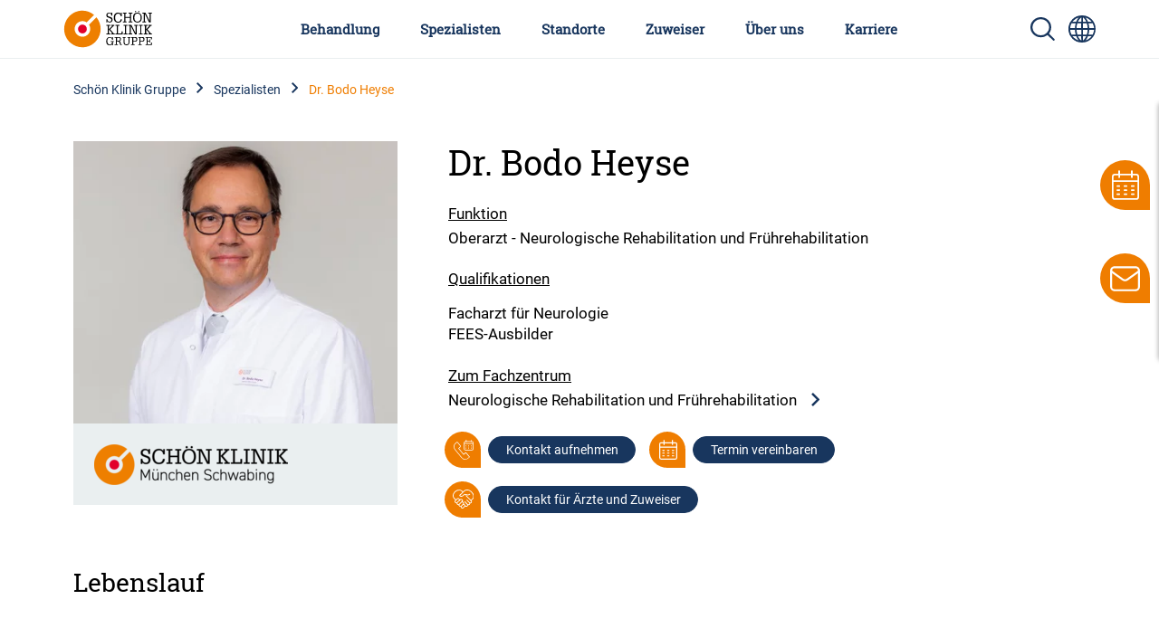

--- FILE ---
content_type: text/html; charset=UTF-8
request_url: https://www.schoen-klinik.de/bodo-heyse
body_size: 19283
content:
<!doctype html>
<html lang="de">
    <head>
        <meta charset="utf-8">
        <meta name="viewport" content="width=device-width, initial-scale=1">

        
                            <script type="application/javascript"
            src="https://web.cmp.usercentrics.eu/ui/loader.js"
            data-settings-id="HkaB19FiN"
            id="usercentrics-cmp"
            data-language="de"
    ></script>
    

        <link rel="shortcut icon" type="image/x-icon" href="/static/favicon.ico">
        <link rel="apple-touch-icon" sizes="180x180" href="/static/apple-touch-icon.png">
        <link rel="icon" type="image/png" sizes="32x32" href="/static/favicon-32x32.png">
        <link rel="icon" type="image/png" sizes="16x16" href="/static/favicon-16x16.png">
        <link rel="manifest" href="/static/manifest.json">
        <link rel="mask-icon" href="/static/safari-pinned-tab.svg" color="#5bbad5">
        <meta name="msapplication-TileColor" content="#da532c">
        <meta name="msapplication-TileImage" content="/static/mstile-144x144.png">
        <meta name="theme-color" content="#ec7206"><link rel='canonical' href='https://www.schoen-klinik.de/bodo-heyse' />
                
            
            <title>Dr. Bodo Heyse - Schön Klinik</title>
            <meta name="description" content="Dr. Bodo Heyse ist Oberarzt im Neurologische Rehabilitation und Frührehabilitation in der Schön Klinik München Schwabing. ☎ Kontakt aufnehmen." />

        
                <link href="/cache-buster-1685518616/static/css/style.css" media="screen" rel="stylesheet" type="text/css" />
<link href="/cache-buster-1734699381/dgtls/dist/form-builder/assets/index.css" media="screen" rel="stylesheet" type="text/css" />
        
        
        <meta property="og:type" content="article" />
        <!-- appropriate type, probably 'article' -->
        <meta property="og:title" content="Dr. Bodo Heyse - Schön Klinik" />
        <meta property="og:description" content="Dr. Bodo Heyse ist Oberarzt im Neurologische Rehabilitation und Frührehabilitation in der Schön Klinik München Schwabing. ☎ Kontakt aufnehmen."/>
        <meta property="twitter:title" content="Dr. Bodo Heyse - Schön Klinik" />
        <meta property="twitter:description" content="Dr. Bodo Heyse ist Oberarzt im Neurologische Rehabilitation und Frührehabilitation in der Schön Klinik München Schwabing. ☎ Kontakt aufnehmen."/>
        <meta property="twitter:card" content="summary_large_image" />

        <meta name="author" content="Schön Klinik SE" />
        <meta name="copyright" content="Schön Klinik SE" />
        <meta name="category" content="content" />

        <meta name="robots" content="index,follow" /><meta name="google-site-verification" content="aTOHt37whtTxLbCmaUY23sOFt6tCTEyrv6blReClK2E" /><script type="text/javascript">
                window.pageType                     = "Person - Detail";
                window.institutionName              = "";
                window.clinicalPictureName          = "";
                window.localClinicalPictureName     = "";

                dataLayer = [{
                }];
            </script><!-- Google Tag Manager --><script>(function(w,d,s,l,i){w[l]=w[l]||[];w[l].push({'gtm.start':
            new Date().getTime(),event:'gtm.js'});var f=d.getElementsByTagName(s)[0],
            j=d.createElement(s),dl=l!='dataLayer'?'&l='+l:'';j.async=true;j.src=
            'https://www.googletagmanager.com/gtm.js?id='+i+dl;f.parentNode.insertBefore(j,f);
            })(window,document,'script','dataLayer','GTM-PZLSBX');</script><!-- End Google Tag Manager -->    </head>
    <body>
        <!-- Google Tag Manager (noscript) -->
        <noscript><iframe src="https://www.googletagmanager.com/ns.html?id=GTM-PZLSBX" height="0" width="0" style="display:none;visibility:hidden"></iframe></noscript>
        <!-- End Google Tag Manager (noscript) -->


        

        <div id="my-page">

            
                                                            
            


            
                                        
                                                <header data-component="navigation-main" class=""><div class="d-lg-none d-flex justify-content-end py-3 align-items-center"><a href="/" class="d-lg-none me-auto"><img class="logo" src="/static/img/Schoen_Klinik_Gruppe_rgb.svg" alt="Logo der Schön Klinik Gruppe, orangefarbener Kreis mit rotem Punkt und schwarzem Schriftzug"></a><a href="/suche" class="mobile-search-icon"><img class="" src="/static/img/search_blue.svg" alt="Lupe-Symbol zur Suche auf der Website"></a><a class="language-switcher" href="https://www.schoen-clinic.com" title="Sprache wechseln " aria-label=" Sprachumschalter-Icon zur Auswahl verschiedener Seitensprachen für internationale Nutzer"><i class="icon icon--globe" aria-hidden="true"></i></a><a href="#nav-main" class="d-lg-none menu-icon" aria-label=" Symbol mit drei horizontalen Linien für das mobile Navigationsmenü der Schön Klinik Webseite"></a></div><nav id="nav-main"><a class="navbar-brand" href="/"><img class="logo" src="/static/img/Schoen_Klinik_Gruppe_rgb.svg" alt="Logo der Schön Klinik Gruppe, orangefarbener Kreis mit rotem Punkt und schwarzem Schriftzug"></a><button class="d-lg-none btn close-menu"><i class="icon icon--close" aria-hidden="true"></i></button><ul class="top-nav"><li class="top-nav-inner "><a class="top-nav-inner-menu" href="/behandlung" data-click-count="0" data-nav="main-nav">
                            Behandlung
                        </a><div class="level"><ul class="level-1"><li class="overview d-none d-lg-block"><a href="/behandlung">
                                        Unsere Behandlungen im Überblick
                                    </a></li><li class=""><a class="top-nav-inner-menu " href="/bauch-magen-und-darm" data-click-count="0">
                                                Bauch, Magen und Darm
                                            </a><ul class="level-2"><li class="overview d-none d-lg-block"><a class="top-nav-inner-menu" href="/bauch-magen-und-darm" data-click-count="0">
                                                                Krankheitsbilder Bauch, Magen und Darm im Überblick
                                                            </a></li><li class=""><a class="top-nav-inner-menu" href="/adipositas" data-click-count="0">
                                                                Adipositas
                                                            </a></li><li class=""><a class="top-nav-inner-menu" href="/analfissur" data-click-count="0">
                                                                Analfissur
                                                            </a></li><li class=""><a class="top-nav-inner-menu" href="/analfistel" data-click-count="0">
                                                                Analfistel
                                                            </a></li><li class=""><a class="top-nav-inner-menu" href="/analkrebs" data-click-count="0">
                                                                Analkrebs
                                                            </a></li><li class=""><a class="top-nav-inner-menu" href="/bauchwandbruch" data-click-count="0">
                                                                Bauchwandbruch
                                                            </a></li><li class=""><a class="top-nav-inner-menu" href="/blinddarmentzuendung" data-click-count="0">
                                                                Blinddarmentzündung (Appendizitis)
                                                            </a></li><li class=""><a class="top-nav-inner-menu" href="/chronisch-entzuendliche-darmerkrankungen" data-click-count="0">
                                                                Chronisch-entzündliche Darmerkrankungen (CED)
                                                            </a></li><li class=""><a class="top-nav-inner-menu" href="/colitis_ulcerosa" data-click-count="0">
                                                                Colitis ulcerosa (chron. Dickdarmentzündung)
                                                            </a></li><li class=""><a class="top-nav-inner-menu" href="/darmkrebs" data-click-count="0">
                                                                Darmkrebs
                                                            </a></li><li class=""><a class="top-nav-inner-menu" href="/darmpolypen" data-click-count="0">
                                                                Darmpolypen
                                                            </a></li><li class=""><a class="top-nav-inner-menu" href="/darmverschluss" data-click-count="0">
                                                                Darmverschluss
                                                            </a></li><li class=""><a class="top-nav-inner-menu" href="/divertikulitis" data-click-count="0">
                                                                Divertikulitis 
                                                            </a></li><li class=""><a class="top-nav-inner-menu" href="/gallengangskarzinom" data-click-count="0">
                                                                Gallengangskarzinom
                                                            </a></li><li class=""><a class="top-nav-inner-menu" href="/gallensteine" data-click-count="0">
                                                                Gallensteine
                                                            </a></li><li class=""><a class="top-nav-inner-menu" href="/hepatitis" data-click-count="0">
                                                                Hepatitis
                                                            </a></li><li class=""><a class="top-nav-inner-menu" href="/haemorrhoiden" data-click-count="0">
                                                                Hämorrhoiden
                                                            </a></li><li class=""><a class="top-nav-inner-menu" href="/leberkrebs" data-click-count="0">
                                                                Leberkrebs
                                                            </a></li><li class=""><a class="top-nav-inner-menu" href="/leberzirrhose" data-click-count="0">
                                                                Leberzirrhose
                                                            </a></li><li class=""><a class="top-nav-inner-menu" href="/leistenbruch" data-click-count="0">
                                                                Leistenbruch (Leistenhernie)
                                                            </a></li><li class=""><a class="top-nav-inner-menu" href="/magengeschwuer" data-click-count="0">
                                                                Magen- und Zwölffingerdarmgeschwür
                                                            </a></li><li class=""><a class="top-nav-inner-menu" href="/magen-darm-erkrankung" data-click-count="0">
                                                                Magen-Darm-Erkrankung
                                                            </a></li><li class=""><a class="top-nav-inner-menu" href="/magenkrebs" data-click-count="0">
                                                                Magenkrebs
                                                            </a></li><li class=""><a class="top-nav-inner-menu" href="/morbus-crohn" data-click-count="0">
                                                                Morbus Crohn
                                                            </a></li><li class=""><a class="top-nav-inner-menu" href="/pankreatitis" data-click-count="0">
                                                                Pankreatitis (Bauchspeicheldrüsenentzündung)
                                                            </a></li><li class=""><a class="top-nav-inner-menu" href="/reflux-krankheit" data-click-count="0">
                                                                Refluxkrankheit
                                                            </a></li><li class=""><a class="top-nav-inner-menu" href="/rektumkarzinom" data-click-count="0">
                                                                Rektumkarzinom (Enddarmkrebs)
                                                            </a></li><li class=""><a class="top-nav-inner-menu" href="/rektusdiastase" data-click-count="0">
                                                                Rektusdiastase
                                                            </a></li><li class=""><a class="top-nav-inner-menu" href="/steissbeinfistel" data-click-count="0">
                                                                Steißbeinfistel
                                                            </a></li><li class=""><a class="top-nav-inner-menu" href="/stoma" data-click-count="0">
                                                                Stoma
                                                            </a></li><li class=""><a class="top-nav-inner-menu" href="/zwerchfellbruch" data-click-count="0">
                                                                Zwerchfellbruch
                                                            </a></li></ul></li><li class=""><a class="top-nav-inner-menu " href="/bein-fuss" data-click-count="0">
                                                Bein und Fuß
                                            </a><ul class="level-2"><li class="overview d-none d-lg-block"><a class="top-nav-inner-menu" href="/bein-fuss" data-click-count="0">
                                                                Krankheitsbilder Bein und Fuß im Überblick
                                                            </a></li><li class=""><a class="top-nav-inner-menu" href="/achsfehlstellungen-des-sprunggelenks" data-click-count="0">
                                                                Achsfehlstellungen des Sprunggelenks 
                                                            </a></li><li class=""><a class="top-nav-inner-menu" href="/baenderriss-sprunggelenk" data-click-count="0">
                                                                Bänderriss im Sprunggelenk
                                                            </a></li><li class=""><a class="top-nav-inner-menu" href="/diabetischer-fuss" data-click-count="0">
                                                                Diabetischer Fuß
                                                            </a></li><li class=""><a class="top-nav-inner-menu" href="/distale_femurfraktur" data-click-count="0">
                                                                Distale Femurfraktur
                                                            </a></li><li class=""><a class="top-nav-inner-menu" href="/erkrankungen-der-achillessehne" data-click-count="0">
                                                                Erkrankungen der Achillessehne
                                                            </a></li><li class=""><a class="top-nav-inner-menu" href="/fersenbeinfraktur" data-click-count="0">
                                                                Fersenbeinfraktur (Kalkaneusfraktur)
                                                            </a></li><li class=""><a class="top-nav-inner-menu" href="/fusswurzelbruch" data-click-count="0">
                                                                Fußwurzelbruch
                                                            </a></li><li class=""><a class="top-nav-inner-menu" href="/hallux-rigidus" data-click-count="0">
                                                                Hallux rigidus
                                                            </a></li><li class=""><a class="top-nav-inner-menu" href="/hallux-valgus" data-click-count="0">
                                                                Hallux valgus
                                                            </a></li><li class=""><a class="top-nav-inner-menu" href="/knorpelschaeden-sprunggelenk" data-click-count="0">
                                                                Knorpelschäden Sprunggelenk
                                                            </a></li><li class=""><a class="top-nav-inner-menu" href="/mittelfussbruch" data-click-count="0">
                                                                Mittelfußbruch
                                                            </a></li><li class=""><a class="top-nav-inner-menu" href="/morton-neurom" data-click-count="0">
                                                                Morton-Neurom
                                                            </a></li><li class=""><a class="top-nav-inner-menu" href="/neurogene-fussfehlstellungen" data-click-count="0">
                                                                Neurogene Fußfehlstellungen
                                                            </a></li><li class=""><a class="top-nav-inner-menu" href="/periprothetische_frakturen" data-click-count="0">
                                                                Periprothetische Frakturen
                                                            </a></li><li class=""><a class="top-nav-inner-menu" href="/plattfuss-und-hohlfuss" data-click-count="0">
                                                                Plattfuß und Hohlfuß
                                                            </a></li><li class=""><a class="top-nav-inner-menu" href="/rheumatische-erkrankungen-von-fuss-und-sprunggelenk" data-click-count="0">
                                                                Rheumatische Erkrankungen von Fuß und Sprunggelenk
                                                            </a></li><li class=""><a class="top-nav-inner-menu" href="/schienbeinkopfbruch-tribiakopffraktur" data-click-count="0">
                                                                Schienbeinkopfbruch (Tibiakopffraktur)
                                                            </a></li><li class=""><a class="top-nav-inner-menu" href="/arthrose-sprunggelenk" data-click-count="0">
                                                                Sprunggelenksarthrose
                                                            </a></li><li class=""><a class="top-nav-inner-menu" href="/sprunggelenksfraktur" data-click-count="0">
                                                                Sprunggelenksfraktur
                                                            </a></li><li class=""><a class="top-nav-inner-menu" href="/wundheilingsstoerung-unterschenkel-fuss" data-click-count="0">
                                                                Wundheilungsstörung an Unterschenkel und Fuß
                                                            </a></li></ul></li><li class=""><a class="top-nav-inner-menu " href="/brust-ruecken" data-click-count="0">
                                                Brust und Rücken
                                            </a><ul class="level-2"><li class="overview d-none d-lg-block"><a class="top-nav-inner-menu" href="/brust-ruecken" data-click-count="0">
                                                                Krankheitsbilder Brust und Rücken im Überblick
                                                            </a></li><li class=""><a class="top-nav-inner-menu" href="/bandscheibenvorfall" data-click-count="0">
                                                                Bandscheibenvorfall
                                                            </a></li><li class=""><a class="top-nav-inner-menu" href="/thoraxtrauma" data-click-count="0">
                                                                Brustkorbverletzungen (Thoraxtrauma)
                                                            </a></li><li class=""><a class="top-nav-inner-menu" href="/chronische-schmerzen" data-click-count="0">
                                                                Chronische Schmerzen
                                                            </a></li><li class=""><a class="top-nav-inner-menu" href="/morbus-bechterew-spondylitis-ankylosans" data-click-count="0">
                                                                Morbus Bechterew (Spondylitis ankylosans)
                                                            </a></li><li class=""><a class="top-nav-inner-menu" href="/osteochondrose" data-click-count="0">
                                                                Osteochondrose
                                                            </a></li><li class=""><a class="top-nav-inner-menu" href="/osteoporose" data-click-count="0">
                                                                Osteoporose
                                                            </a></li><li class=""><a class="top-nav-inner-menu" href="/rippenbruch" data-click-count="0">
                                                                Rippenbruch/Rippenserienfrakturen
                                                            </a></li><li class=""><a class="top-nav-inner-menu" href="/riss-des-brustmuskels" data-click-count="0">
                                                                Riss des Brustmuskels
                                                            </a></li><li class=""><a class="top-nav-inner-menu" href="/rueckenmarktumore" data-click-count="0">
                                                                Rückenmarktumore
                                                            </a></li><li class=""><a class="top-nav-inner-menu" href="/rueckenschmerzen" data-click-count="0">
                                                                Rückenschmerzen
                                                            </a></li><li class=""><a class="top-nav-inner-menu" href="/skoliose-beziehungsweise-kyphose" data-click-count="0">
                                                                Skoliose / Kyphose
                                                            </a></li><li class=""><a class="top-nav-inner-menu" href="/spinales_epidurales_empyem" data-click-count="0">
                                                                Spinales epidurales Empyem
                                                            </a></li><li class=""><a class="top-nav-inner-menu" href="/spinalkanalstenose-der-halswirbelsaeule" data-click-count="0">
                                                                Spinalkanalstenose der Halswirbelsäule (HWS)
                                                            </a></li><li class=""><a class="top-nav-inner-menu" href="/spinalkanalstenose" data-click-count="0">
                                                                Spinalkanalstenose der Lendenwirbelsäule (LWS)
                                                            </a></li><li class=""><a class="top-nav-inner-menu" href="/spondylodiszitis" data-click-count="0">
                                                                Spondylodiszitis
                                                            </a></li><li class=""><a class="top-nav-inner-menu" href="/frakturen-generell" data-click-count="0">
                                                                Wirbelbruch
                                                            </a></li><li class=""><a class="top-nav-inner-menu" href="/wirbelgleiten" data-click-count="0">
                                                                Wirbelgleiten
                                                            </a></li></ul></li><li class=""><a class="top-nav-inner-menu " href="/corona" data-click-count="0">
                                                Corona
                                            </a><ul class="level-2"><li class="overview d-none d-lg-block"><a class="top-nav-inner-menu" href="/corona" data-click-count="0">
                                                                Krankheitsbilder Corona im Überblick
                                                            </a></li><li class=""><a class="top-nav-inner-menu" href="/covid-19" data-click-count="0">
                                                                COVID-19
                                                            </a></li><li class=""><a class="top-nav-inner-menu" href="/post-long-covid" data-click-count="0">
                                                                Long COVID und Post-COVID
                                                            </a></li></ul></li><li class=""><a class="top-nav-inner-menu " href="/geriatrie" data-click-count="0">
                                                Geriatrie
                                            </a><ul class="level-2"><li class="overview d-none d-lg-block"><a class="top-nav-inner-menu" href="/geriatrie" data-click-count="0">
                                                                Krankheitsbilder Geriatrie im Überblick
                                                            </a></li><li class=""><a class="top-nav-inner-menu" href="/alzheimer-demenz" data-click-count="0">
                                                                Alzheimer-Demenz
                                                            </a></li><li class=""><a class="top-nav-inner-menu" href="/anaemie" data-click-count="0">
                                                                Anämie (Blutarmut)
                                                            </a></li><li class=""><a class="top-nav-inner-menu" href="/bandscheibenvorfall" data-click-count="0">
                                                                Bandscheibenvorfall
                                                            </a></li><li class=""><a class="top-nav-inner-menu" href="/bluthochdruck" data-click-count="0">
                                                                Bluthochdruck
                                                            </a></li><li class=""><a class="top-nav-inner-menu" href="/baenderriss-sprunggelenk" data-click-count="0">
                                                                Bänderriss im Sprunggelenk
                                                            </a></li><li class=""><a class="top-nav-inner-menu" href="/copd" data-click-count="0">
                                                                COPD
                                                            </a></li><li class=""><a class="top-nav-inner-menu" href="/demenz" data-click-count="0">
                                                                Demenz
                                                            </a></li><li class=""><a class="top-nav-inner-menu" href="/depression" data-click-count="0">
                                                                Depression
                                                            </a></li><li class=""><a class="top-nav-inner-menu" href="/diabetischer-fuss" data-click-count="0">
                                                                Diabetischer Fuß
                                                            </a></li><li class=""><a class="top-nav-inner-menu" href="/dysphagie" data-click-count="0">
                                                                Dysphagie (Schluckstörung)
                                                            </a></li><li class=""><a class="top-nav-inner-menu" href="/erkrankungen-der-achillessehne" data-click-count="0">
                                                                Erkrankungen der Achillessehne
                                                            </a></li><li class=""><a class="top-nav-inner-menu" href="/exsikkose" data-click-count="0">
                                                                Exsikkose
                                                            </a></li><li class=""><a class="top-nav-inner-menu" href="/gallensteine" data-click-count="0">
                                                                Gallensteine
                                                            </a></li><li class=""><a class="top-nav-inner-menu" href="/gangstoerungen" data-click-count="0">
                                                                Gangstörungen
                                                            </a></li><li class=""><a class="top-nav-inner-menu" href="/herzinfarkt" data-click-count="0">
                                                                Herzinfarkt
                                                            </a></li><li class=""><a class="top-nav-inner-menu" href="/herzklappenveraenderungen" data-click-count="0">
                                                                Herzklappenveränderungen
                                                            </a></li><li class=""><a class="top-nav-inner-menu" href="/humeruskopffraktur" data-click-count="0">
                                                                Humeruskopffraktur
                                                            </a></li><li class=""><a class="top-nav-inner-menu" href="/hueftarthrose" data-click-count="0">
                                                                Hüftarthrose
                                                            </a></li><li class=""><a class="top-nav-inner-menu" href="/hueftdysplasie" data-click-count="0">
                                                                Hüftdysplasie
                                                            </a></li><li class=""><a class="top-nav-inner-menu" href="/inkontinenz" data-click-count="0">
                                                                Inkontinenz
                                                            </a></li><li class=""><a class="top-nav-inner-menu" href="/kniearthrose-gonarthrose" data-click-count="0">
                                                                Kniearthrose (Gonarthrose)
                                                            </a></li><li class=""><a class="top-nav-inner-menu" href="/kreuzbandriss" data-click-count="0">
                                                                Kreuzbandriss
                                                            </a></li><li class=""><a class="top-nav-inner-menu" href="/leberzirrhose" data-click-count="0">
                                                                Leberzirrhose
                                                            </a></li><li class=""><a class="top-nav-inner-menu" href="/lungenentzuendung" data-click-count="0">
                                                                Lungenentzündung
                                                            </a></li><li class=""><a class="top-nav-inner-menu" href="/magen-darm-erkrankung" data-click-count="0">
                                                                Magen-Darm-Erkrankung
                                                            </a></li><li class=""><a class="top-nav-inner-menu" href="/meniskusschaden" data-click-count="0">
                                                                Meniskusschaden
                                                            </a></li><li class=""><a class="top-nav-inner-menu" href="/mittelfussbruch" data-click-count="0">
                                                                Mittelfußbruch
                                                            </a></li><li class=""><a class="top-nav-inner-menu" href="/oberschenkelhalsbruch" data-click-count="0">
                                                                Oberschenkelhalsbruch
                                                            </a></li><li class=""><a class="top-nav-inner-menu" href="/osteochondrose" data-click-count="0">
                                                                Osteochondrose
                                                            </a></li><li class=""><a class="top-nav-inner-menu" href="/osteoporose" data-click-count="0">
                                                                Osteoporose
                                                            </a></li><li class=""><a class="top-nav-inner-menu" href="/polyneuropathie" data-click-count="0">
                                                                Polyneuropathie
                                                            </a></li><li class=""><a class="top-nav-inner-menu" href="/rotatorenmanschettenruptur" data-click-count="0">
                                                                Rotatorenmanschettenruptur
                                                            </a></li><li class=""><a class="top-nav-inner-menu" href="/rueckenschmerzen" data-click-count="0">
                                                                Rückenschmerzen
                                                            </a></li><li class=""><a class="top-nav-inner-menu" href="/schilddruesen-vergroesserung" data-click-count="0">
                                                                Schilddrüsenvergrößerung
                                                            </a></li><li class=""><a class="top-nav-inner-menu" href="/schluesselbeinbruch" data-click-count="0">
                                                                Schlüsselbeinbruch
                                                            </a></li><li class=""><a class="top-nav-inner-menu" href="/schulter-arthrose" data-click-count="0">
                                                                Schulter-Arthrose
                                                            </a></li><li class=""><a class="top-nav-inner-menu" href="/schultereckgelenksprengung" data-click-count="0">
                                                                Schultereckgelenksprengung
                                                            </a></li><li class=""><a class="top-nav-inner-menu" href="/schulterinstabilitaet" data-click-count="0">
                                                                Schulterinstabilität
                                                            </a></li><li class=""><a class="top-nav-inner-menu" href="/schaedel-hirn-trauma" data-click-count="0">
                                                                Schädel-Hirn-Trauma
                                                            </a></li><li class=""><a class="top-nav-inner-menu" href="/skoliose-beziehungsweise-kyphose" data-click-count="0">
                                                                Skoliose / Kyphose
                                                            </a></li><li class=""><a class="top-nav-inner-menu" href="/spinalkanalstenose" data-click-count="0">
                                                                Spinalkanalstenose der Lendenwirbelsäule (LWS)
                                                            </a></li><li class=""><a class="top-nav-inner-menu" href="/arthrose-sprunggelenk" data-click-count="0">
                                                                Sprunggelenksarthrose
                                                            </a></li><li class=""><a class="top-nav-inner-menu" href="/frakturen-generell" data-click-count="0">
                                                                Wirbelbruch
                                                            </a></li><li class=""><a class="top-nav-inner-menu" href="/wirbelgleiten" data-click-count="0">
                                                                Wirbelgleiten
                                                            </a></li></ul></li><li class=""><a class="top-nav-inner-menu " href="/gynaekologie" data-click-count="0">
                                                Gynäkologie
                                            </a><ul class="level-2"><li class="overview d-none d-lg-block"><a class="top-nav-inner-menu" href="/gynaekologie" data-click-count="0">
                                                                Krankheitsbilder Gynäkologie im Überblick
                                                            </a></li><li class=""><a class="top-nav-inner-menu" href="/brustkrebs" data-click-count="0">
                                                                Brustkrebs (Mammakarzinom)
                                                            </a></li><li class=""><a class="top-nav-inner-menu" href="/eierstockkrebs" data-click-count="0">
                                                                Eierstockkrebs (Ovarialkarzinom)
                                                            </a></li><li class=""><a class="top-nav-inner-menu" href="/gebaermutterhalskrebs" data-click-count="0">
                                                                Gebärmutterhalskrebs (Zervixkarzinom)
                                                            </a></li><li class=""><a class="top-nav-inner-menu" href="/gebaermutterkrebs" data-click-count="0">
                                                                Gebärmutterkrebs (Endometriumkarzinom)
                                                            </a></li><li class=""><a class="top-nav-inner-menu" href="/gebaermuttersenkung" data-click-count="0">
                                                                Gebärmuttersenkung
                                                            </a></li><li class=""><a class="top-nav-inner-menu" href="/normale-geburt" data-click-count="0">
                                                                Normale Geburt (Spontangeburt)
                                                            </a></li><li class=""><a class="top-nav-inner-menu" href="/risikoschwangerschaft" data-click-count="0">
                                                                Risikoschwangerschaft und -geburt
                                                            </a></li><li class=""><a class="top-nav-inner-menu" href="/vulvakarzinom" data-click-count="0">
                                                                Vulvakarzinom
                                                            </a></li></ul></li><li class=""><a class="top-nav-inner-menu " href="/hals-nase-ohren-hno" data-click-count="0">
                                                Hals, Nase, Ohren (HNO)
                                            </a><ul class="level-2"><li class="overview d-none d-lg-block"><a class="top-nav-inner-menu" href="/hals-nase-ohren-hno" data-click-count="0">
                                                                Krankheitsbilder Hals, Nase, Ohren (HNO) im Überblick
                                                            </a></li><li class=""><a class="top-nav-inner-menu" href="/erkrankungen-der-nase" data-click-count="0">
                                                                Erkrankungen der Nase
                                                            </a></li><li class=""><a class="top-nav-inner-menu" href="/mittelohr-erkrankungen" data-click-count="0">
                                                                Mittelohr-Erkrankungen
                                                            </a></li></ul></li><li class=""><a class="top-nav-inner-menu " href="/hand" data-click-count="0">
                                                Hand
                                            </a><ul class="level-2"><li class="overview d-none d-lg-block"><a class="top-nav-inner-menu" href="/hand" data-click-count="0">
                                                                Krankheitsbilder Hand im Überblick
                                                            </a></li><li class=""><a class="top-nav-inner-menu" href="/angeborene-handfehlbildungen" data-click-count="0">
                                                                Angeborene Handfehlbildungen
                                                            </a></li><li class=""><a class="top-nav-inner-menu" href="/arthritis" data-click-count="0">
                                                                Arthritis
                                                            </a></li><li class=""><a class="top-nav-inner-menu" href="/arthrose-hand" data-click-count="0">
                                                                Arthrose Hand
                                                            </a></li><li class=""><a class="top-nav-inner-menu" href="/arthrose_des_daumensattelgelenks-rhizarthrose" data-click-count="0">
                                                                Arthrose des Daumensattelgelenks
                                                            </a></li><li class=""><a class="top-nav-inner-menu" href="/distale-radiusfraktur" data-click-count="0">
                                                                Distale Radiusfraktur
                                                            </a></li><li class=""><a class="top-nav-inner-menu" href="/pseudarthrose" data-click-count="0">
                                                                Falschgelenk (Pseudarthrose)
                                                            </a></li><li class=""><a class="top-nav-inner-menu" href="/fingergelenkarthrose" data-click-count="0">
                                                                Fingergelenkarthrose
                                                            </a></li><li class=""><a class="top-nav-inner-menu" href="/infektionen_der_hand" data-click-count="0">
                                                                Infektionen der Hand
                                                            </a></li><li class=""><a class="top-nav-inner-menu" href="/skaphoidfraktur_kahnbeinfraktur" data-click-count="0">
                                                                Kahnbeinfraktur
                                                            </a></li><li class=""><a class="top-nav-inner-menu" href="/Kahnbeinpseudarthrose" data-click-count="0">
                                                                Kahnbeinpseudarthrose
                                                            </a></li><li class=""><a class="top-nav-inner-menu" href="/karpaltunnelsyndrom" data-click-count="0">
                                                                Karpaltunnelsyndrom
                                                            </a></li><li class=""><a class="top-nav-inner-menu" href="/morbus-dupuytren" data-click-count="0">
                                                                Morbus Dupuytren
                                                            </a></li><li class=""><a class="top-nav-inner-menu" href="/schnappfinger" data-click-count="0">
                                                                Schnappfinger
                                                            </a></li><li class=""><a class="top-nav-inner-menu" href="/tfcc_laesion" data-click-count="0">
                                                                TFCC-Läsion
                                                            </a></li></ul></li><li class=""><a class="top-nav-inner-menu " href="/herz-und-gefaesse" data-click-count="0">
                                                Herz und Gefäße
                                            </a><ul class="level-2"><li class="overview d-none d-lg-block"><a class="top-nav-inner-menu" href="/herz-und-gefaesse" data-click-count="0">
                                                                Krankheitsbilder Herz und Gefäße im Überblick
                                                            </a></li><li class=""><a class="top-nav-inner-menu" href="/aorten-aneurysma" data-click-count="0">
                                                                Aortenaneurysma
                                                            </a></li><li class=""><a class="top-nav-inner-menu" href="/aortenklappenchirurgie" data-click-count="0">
                                                                Aortenklappenchirurgie
                                                            </a></li><li class=""><a class="top-nav-inner-menu" href="/avk" data-click-count="0">
                                                                Arterielle Verschlusskrankheiten (AVK)
                                                            </a></li><li class=""><a class="top-nav-inner-menu" href="/beinarterien-verschluss" data-click-count="0">
                                                                Beinarterienverschluss
                                                            </a></li><li class=""><a class="top-nav-inner-menu" href="/bluthochdruck" data-click-count="0">
                                                                Bluthochdruck
                                                            </a></li><li class=""><a class="top-nav-inner-menu" href="/chirurgie_der_aorta_ascendens" data-click-count="0">
                                                                Chirurgie der Aorta ascendens
                                                            </a></li><li class=""><a class="top-nav-inner-menu" href="/chronisch-venoese-insuffizienz" data-click-count="0">
                                                                Chronisch-venöse Insuffizienz (CVI)
                                                            </a></li><li class=""><a class="top-nav-inner-menu" href="/chronische_wunden" data-click-count="0">
                                                                Chronische Wunden
                                                            </a></li><li class=""><a class="top-nav-inner-menu" href="/erkrankungen_der_aorta" data-click-count="0">
                                                                Erkrankungen der Aorta
                                                            </a></li><li class=""><a class="top-nav-inner-menu" href="/halsschlagader-verengung" data-click-count="0">
                                                                Halsschlagaderverengung
                                                            </a></li><li class=""><a class="top-nav-inner-menu" href="/herzinfarkt" data-click-count="0">
                                                                Herzinfarkt
                                                            </a></li><li class=""><a class="top-nav-inner-menu" href="/herzklappenveraenderungen" data-click-count="0">
                                                                Herzklappenveränderungen
                                                            </a></li><li class=""><a class="top-nav-inner-menu" href="/herzmuskelschwaeche" data-click-count="0">
                                                                Herzmuskelschwäche
                                                            </a></li><li class=""><a class="top-nav-inner-menu" href="/herzrhythmusstoerungen" data-click-count="0">
                                                                Herzrhythmusstörungen
                                                            </a></li><li class=""><a class="top-nav-inner-menu" href="/kavernom" data-click-count="0">
                                                                Kavernom
                                                            </a></li><li class=""><a class="top-nav-inner-menu" href="/koronare_herzerkrankungen" data-click-count="0">
                                                                Koronare Herzerkrankungen
                                                            </a></li><li class=""><a class="top-nav-inner-menu" href="/krampfadern" data-click-count="0">
                                                                Krampfadern (Varizen)
                                                            </a></li><li class=""><a class="top-nav-inner-menu" href="/loch_im_herz_shuntvitium" data-click-count="0">
                                                                Loch im Herz (Shuntvitium)
                                                            </a></li><li class=""><a class="top-nav-inner-menu" href="/lymphdruesenkrebs" data-click-count="0">
                                                                Lymphdrüsenkrebs (maligne Lymphome)
                                                            </a></li><li class=""><a class="top-nav-inner-menu" href="/lymphoedem" data-click-count="0">
                                                                Lymphödem (Erkrankungen des Lymphsystems)
                                                            </a></li><li class=""><a class="top-nav-inner-menu" href="/mitralklappenchirurgie" data-click-count="0">
                                                                Mitralklappenchirurgie
                                                            </a></li><li class=""><a class="top-nav-inner-menu" href="/oberflaechliche-venenthrombose" data-click-count="0">
                                                                Oberflächliche Venenthrombose (Thrombophlebitis)
                                                            </a></li><li class=""><a class="top-nav-inner-menu" href="/purpura-schoenlein-henoch" data-click-count="0">
                                                                Purpura Schönlein-Henoch
                                                            </a></li><li class=""><a class="top-nav-inner-menu" href="/schock" data-click-count="0">
                                                                Schock
                                                            </a></li><li class=""><a class="top-nav-inner-menu" href="/tiefe-venenthrombose" data-click-count="0">
                                                                Tiefe Venenthrombose (Phlebothrombose)
                                                            </a></li><li class=""><a class="top-nav-inner-menu" href="/trikuspidalklappenchirurgie" data-click-count="0">
                                                                Trikuspidalklappenchirurgie
                                                            </a></li><li class=""><a class="top-nav-inner-menu" href="/vaskulitis" data-click-count="0">
                                                                Vaskulitis (Gefäßentzündung)
                                                            </a></li></ul></li><li class=""><a class="top-nav-inner-menu " href="/huefte" data-click-count="0">
                                                Hüfte
                                            </a><ul class="level-2"><li class="overview d-none d-lg-block"><a class="top-nav-inner-menu" href="/huefte" data-click-count="0">
                                                                Krankheitsbilder Hüfte im Überblick
                                                            </a></li><li class=""><a class="top-nav-inner-menu" href="/arthritis" data-click-count="0">
                                                                Arthritis
                                                            </a></li><li class=""><a class="top-nav-inner-menu" href="/beckenbruch" data-click-count="0">
                                                                Beckenbruch
                                                            </a></li><li class=""><a class="top-nav-inner-menu" href="/hueftarthrose" data-click-count="0">
                                                                Hüftarthrose
                                                            </a></li><li class=""><a class="top-nav-inner-menu" href="/hueftdysplasie" data-click-count="0">
                                                                Hüftdysplasie
                                                            </a></li><li class=""><a class="top-nav-inner-menu" href="/hueftimpingement" data-click-count="0">
                                                                Hüftimpingement
                                                            </a></li><li class=""><a class="top-nav-inner-menu" href="/oberschenkelhalsbruch" data-click-count="0">
                                                                Oberschenkelhalsbruch
                                                            </a></li><li class=""><a class="top-nav-inner-menu" href="/wechseloperation_nach_gelenkersatz" data-click-count="0">
                                                                Wechseloperation nach Gelenkersatz
                                                            </a></li></ul></li><li class=""><a class="top-nav-inner-menu " href="/jugendpsychosomatik" data-click-count="0">
                                                Jugendpsychosomatik
                                            </a><ul class="level-2"><li class="overview d-none d-lg-block"><a class="top-nav-inner-menu" href="/jugendpsychosomatik" data-click-count="0">
                                                                Krankheitsbilder Jugendpsychosomatik im Überblick
                                                            </a></li><li class=""><a class="top-nav-inner-menu" href="/adhs-kinder" data-click-count="0">
                                                                ADHS bei Kindern
                                                            </a></li><li class=""><a class="top-nav-inner-menu" href="/angststoerung-jugendliche" data-click-count="0">
                                                                Angststörung bei Jugendlichen
                                                            </a></li><li class=""><a class="top-nav-inner-menu" href="/binge-eating-stoerung-bei-jugendlichen" data-click-count="0">
                                                                Binge-Eating-Störung bei Jugendlichen
                                                            </a></li><li class=""><a class="top-nav-inner-menu" href="/bulimie-jugendliche" data-click-count="0">
                                                                Bulimie bei Jugendlichen
                                                            </a></li><li class=""><a class="top-nav-inner-menu" href="/burnout-bei-jugendlichen" data-click-count="0">
                                                                Burnout bei Jugendlichen
                                                            </a></li><li class=""><a class="top-nav-inner-menu" href="/depression-bei-jugendlichen" data-click-count="0">
                                                                Depression bei Jugendlichen
                                                            </a></li><li class=""><a class="top-nav-inner-menu" href="/generalisierte-angststoerung-bei-jugendlichen" data-click-count="0">
                                                                Generalisierte Angststörung bei Jugendlichen (GAS)
                                                            </a></li><li class=""><a class="top-nav-inner-menu" href="/koerperdysmorphe-stoerung-jugendliche" data-click-count="0">
                                                                Körperdysmorphe Störung bei Jugendlichen
                                                            </a></li><li class=""><a class="top-nav-inner-menu" href="/magersucht-bei-jugendlichen" data-click-count="0">
                                                                Magersucht bei Jugendlichen
                                                            </a></li><li class=""><a class="top-nav-inner-menu" href="/panikstoerung-bei-jugendlichen" data-click-count="0">
                                                                Panikstörung bei Kindern und Jugendlichen
                                                            </a></li><li class=""><a class="top-nav-inner-menu" href="/posttraumatische-belastungsstoerung-ptbs-bei-jugendlichen" data-click-count="0">
                                                                Posttraumatische Belastungsstörung (PTBS) bei Jugendlichen
                                                            </a></li><li class=""><a class="top-nav-inner-menu" href="/zwangsstoerungen-bei-jugendlichen" data-click-count="0">
                                                                Zwangsstörungen bei Jugendlichen
                                                            </a></li></ul></li><li class=""><a class="top-nav-inner-menu " href="/kinder-und-jugendliche" data-click-count="0">
                                                Kinder und Jugendliche
                                            </a><ul class="level-2"><li class="overview d-none d-lg-block"><a class="top-nav-inner-menu" href="/kinder-und-jugendliche" data-click-count="0">
                                                                Krankheitsbilder Kinder und Jugendliche im Überblick
                                                            </a></li><li class=""><a class="top-nav-inner-menu" href="/adhs-kinder" data-click-count="0">
                                                                ADHS bei Kindern
                                                            </a></li><li class=""><a class="top-nav-inner-menu" href="/asthma-bronchiale" data-click-count="0">
                                                                Asthma bronchiale
                                                            </a></li><li class=""><a class="top-nav-inner-menu" href="/bluthochdruck" data-click-count="0">
                                                                Bluthochdruck
                                                            </a></li><li class=""><a class="top-nav-inner-menu" href="/borreliose" data-click-count="0">
                                                                Borreliose (Lyme-Krankheit)
                                                            </a></li><li class=""><a class="top-nav-inner-menu" href="/cerebralparese" data-click-count="0">
                                                                Cerebralparese
                                                            </a></li><li class=""><a class="top-nav-inner-menu" href="/colitis_ulcerosa" data-click-count="0">
                                                                Colitis ulcerosa (chron. Dickdarmentzündung)
                                                            </a></li><li class=""><a class="top-nav-inner-menu" href="/epilepsie-kinder-und-jugendliche" data-click-count="0">
                                                                Epilepsie – Kinder und Jugendliche
                                                            </a></li><li class=""><a class="top-nav-inner-menu" href="/gallensteine" data-click-count="0">
                                                                Gallensteine
                                                            </a></li><li class=""><a class="top-nav-inner-menu" href="/glasknochenkrankheit" data-click-count="0">
                                                                Glasknochenkrankheit
                                                            </a></li><li class=""><a class="top-nav-inner-menu" href="/herzrhythmusstoerungen" data-click-count="0">
                                                                Herzrhythmusstörungen
                                                            </a></li><li class=""><a class="top-nav-inner-menu" href="/hypoxischer-hirnschaden-kinder" data-click-count="0">
                                                                Hypoxischer Hirnschaden bei Kindern
                                                            </a></li><li class=""><a class="top-nav-inner-menu" href="/hueftdysplasie" data-click-count="0">
                                                                Hüftdysplasie
                                                            </a></li><li class=""><a class="top-nav-inner-menu" href="/kopfschmerzen" data-click-count="0">
                                                                Kopfschmerzen
                                                            </a></li><li class=""><a class="top-nav-inner-menu" href="/leistenbruch" data-click-count="0">
                                                                Leistenbruch (Leistenhernie)
                                                            </a></li><li class=""><a class="top-nav-inner-menu" href="/lungenentzuendung" data-click-count="0">
                                                                Lungenentzündung
                                                            </a></li><li class=""><a class="top-nav-inner-menu" href="/mehrfachbehinderung" data-click-count="0">
                                                                Mehrfachbehinderung
                                                            </a></li><li class=""><a class="top-nav-inner-menu" href="/mikrozephalie" data-click-count="0">
                                                                Mikrozephalie
                                                            </a></li><li class=""><a class="top-nav-inner-menu" href="/multiple-sklerose" data-click-count="0">
                                                                Multiple Sklerose
                                                            </a></li><li class=""><a class="top-nav-inner-menu" href="/muskulaerer_schiefhals" data-click-count="0">
                                                                Muskulärer Schiefhals (Torticollis muscularis)
                                                            </a></li><li class=""><a class="top-nav-inner-menu" href="/neonatologie" data-click-count="0">
                                                                Neonatologie
                                                            </a></li><li class=""><a class="top-nav-inner-menu" href="/nephrotisches-syndrom" data-click-count="0">
                                                                Nephrotisches Syndrom
                                                            </a></li><li class=""><a class="top-nav-inner-menu" href="/pankreatitis" data-click-count="0">
                                                                Pankreatitis (Bauchspeicheldrüsenentzündung)
                                                            </a></li><li class=""><a class="top-nav-inner-menu" href="/purpura-schoenlein-henoch" data-click-count="0">
                                                                Purpura Schönlein-Henoch
                                                            </a></li><li class=""><a class="top-nav-inner-menu" href="/pylorusstenose" data-click-count="0">
                                                                Pylorusstenose
                                                            </a></li><li class=""><a class="top-nav-inner-menu" href="/rs-virus" data-click-count="0">
                                                                RS-Virus (RSV)
                                                            </a></li><li class=""><a class="top-nav-inner-menu" href="/schlafkrankheit" data-click-count="0">
                                                                Schlafkrankheit (Narkolepsie)
                                                            </a></li><li class=""><a class="top-nav-inner-menu" href="/schlaganfall-bei-kindern-halbseitenlaehmung" data-click-count="0">
                                                                Schlaganfall bei Kindern-Halbseitenlähmung
                                                            </a></li><li class=""><a class="top-nav-inner-menu" href="/schaedel-hirn-trauma-bei-kindern" data-click-count="0">
                                                                Schädel-Hirn-Trauma bei Kindern
                                                            </a></li><li class=""><a class="top-nav-inner-menu" href="/spastische-laehmung" data-click-count="0">
                                                                Spastische Lähmung (Spastik)
                                                            </a></li><li class=""><a class="top-nav-inner-menu" href="/spinale-muskelatrophie" data-click-count="0">
                                                                Spinale Muskelatrophie (SMA)
                                                            </a></li><li class=""><a class="top-nav-inner-menu" href="/trisomie-21" data-click-count="0">
                                                                Trisomie 21 (Down-Syndrom)
                                                            </a></li></ul></li><li class=""><a class="top-nav-inner-menu " href="/kinderorthopaedie" data-click-count="0">
                                                Kinder- und Neuroorthopädie
                                            </a><ul class="level-2"><li class="overview d-none d-lg-block"><a class="top-nav-inner-menu" href="/kinderorthopaedie" data-click-count="0">
                                                                Krankheitsbilder Kinder- und Neuroorthopädie im Überblick
                                                            </a></li><li class=""><a class="top-nav-inner-menu" href="/beinachsenfehlstellung_bei_kindern" data-click-count="0">
                                                                Achsfehlstellung der Beine bei Kindern (O-Beine/X-Beine)
                                                            </a></li><li class=""><a class="top-nav-inner-menu" href="/angeborene_gelenksteife" data-click-count="0">
                                                                Angeborene Gelenksteife (Arthrogrypose, AMC)
                                                            </a></li><li class=""><a class="top-nav-inner-menu" href="/beckenschiefstand" data-click-count="0">
                                                                Beckenschiefstand durch Beinlängendifferenz
                                                            </a></li><li class=""><a class="top-nav-inner-menu" href="/cerebralparese" data-click-count="0">
                                                                Cerebralparese
                                                            </a></li><li class=""><a class="top-nav-inner-menu" href="/epileptischer-anfall" data-click-count="0">
                                                                Epileptischer Anfall
                                                            </a></li><li class=""><a class="top-nav-inner-menu" href="/hereditaere-spastische-spinalparalyse" data-click-count="0">
                                                                Hereditäre spastische Spinalparalyse / Paraplegie (HSP)
                                                            </a></li><li class=""><a class="top-nav-inner-menu" href="/hueftdysplasie" data-click-count="0">
                                                                Hüftdysplasie
                                                            </a></li><li class=""><a class="top-nav-inner-menu" href="/juvenile_hüftkopflösung" data-click-count="0">
                                                                Juvenile Hüftkopflösung (Epiphyseolysis capitis femoris, ECF)
                                                            </a></li><li class=""><a class="top-nav-inner-menu" href="/klumpfuss-bei-neugeborenen" data-click-count="0">
                                                                Klumpfuß bei Neugeborenen
                                                            </a></li><li class=""><a class="top-nav-inner-menu" href="/knick-senkfuss" data-click-count="0">
                                                                Knick-Senkfuß
                                                            </a></li><li class=""><a class="top-nav-inner-menu" href="/kopfasymmetrien" data-click-count="0">
                                                                Kopfasymmetrien (Plagiozephalus)
                                                            </a></li><li class=""><a class="top-nav-inner-menu" href="/mehrfachbehinderung" data-click-count="0">
                                                                Mehrfachbehinderung
                                                            </a></li><li class=""><a class="top-nav-inner-menu" href="/morbus-perthes" data-click-count="0">
                                                                Morbus Perthes
                                                            </a></li><li class=""><a class="top-nav-inner-menu" href="/morbus_scheuermann" data-click-count="0">
                                                                Morbus Scheuermann
                                                            </a></li><li class=""><a class="top-nav-inner-menu" href="/muskulaerer_schiefhals" data-click-count="0">
                                                                Muskulärer Schiefhals (Torticollis muscularis)
                                                            </a></li><li class=""><a class="top-nav-inner-menu" href="/schlaganfall-bei-kindern-halbseitenlaehmung" data-click-count="0">
                                                                Schlaganfall bei Kindern-Halbseitenlähmung
                                                            </a></li><li class=""><a class="top-nav-inner-menu" href="/spastische-laehmung" data-click-count="0">
                                                                Spastische Lähmung (Spastik)
                                                            </a></li><li class=""><a class="top-nav-inner-menu" href="/spina-bifida" data-click-count="0">
                                                                Spina bifida
                                                            </a></li><li class=""><a class="top-nav-inner-menu" href="/trisomie-21" data-click-count="0">
                                                                Trisomie 21 (Down-Syndrom)
                                                            </a></li><li class=""><a class="top-nav-inner-menu" href="/wachstumsfugenverletzung_mit_wachstumsstörung" data-click-count="0">
                                                                Wachstumsfugenverletzung mit Wachstumsstörung
                                                            </a></li></ul></li><li class=""><a class="top-nav-inner-menu " href="/knie" data-click-count="0">
                                                Knie
                                            </a><ul class="level-2"><li class="overview d-none d-lg-block"><a class="top-nav-inner-menu" href="/knie" data-click-count="0">
                                                                Krankheitsbilder Knie im Überblick
                                                            </a></li><li class=""><a class="top-nav-inner-menu" href="/arthritis" data-click-count="0">
                                                                Arthritis
                                                            </a></li><li class=""><a class="top-nav-inner-menu" href="/bakerzyste" data-click-count="0">
                                                                Bakerzyste
                                                            </a></li><li class=""><a class="top-nav-inner-menu" href="/kniearthrose-gonarthrose" data-click-count="0">
                                                                Kniearthrose (Gonarthrose)
                                                            </a></li><li class=""><a class="top-nav-inner-menu" href="/kniescheibenbruch-Patellafraktur" data-click-count="0">
                                                                Kniescheibenbruch (Patellafraktur)
                                                            </a></li><li class=""><a class="top-nav-inner-menu" href="/kniescheibeninstabilität" data-click-count="0">
                                                                Kniescheibeninstabilität (Patellaluxation)
                                                            </a></li><li class=""><a class="top-nav-inner-menu" href="/kreuzbandriss" data-click-count="0">
                                                                Kreuzbandriss
                                                            </a></li><li class=""><a class="top-nav-inner-menu" href="/meniskusschaden" data-click-count="0">
                                                                Meniskusschaden
                                                            </a></li><li class=""><a class="top-nav-inner-menu" href="/wechseloperation_nach_gelenkersatz" data-click-count="0">
                                                                Wechseloperation nach Gelenkersatz
                                                            </a></li></ul></li><li class=""><a class="top-nav-inner-menu " href="/krebs" data-click-count="0">
                                                Krebs
                                            </a><ul class="level-2"><li class="overview d-none d-lg-block"><a class="top-nav-inner-menu" href="/krebs" data-click-count="0">
                                                                Krankheitsbilder Krebs im Überblick
                                                            </a></li><li class=""><a class="top-nav-inner-menu" href="/analkrebs" data-click-count="0">
                                                                Analkrebs
                                                            </a></li><li class=""><a class="top-nav-inner-menu" href="/bauchspeicheldruesenkrebs" data-click-count="0">
                                                                Bauchspeicheldrüsenkrebs
                                                            </a></li><li class=""><a class="top-nav-inner-menu" href="/blasenkrebs" data-click-count="0">
                                                                Blasenkrebs
                                                            </a></li><li class=""><a class="top-nav-inner-menu" href="/brustkrebs" data-click-count="0">
                                                                Brustkrebs (Mammakarzinom)
                                                            </a></li><li class=""><a class="top-nav-inner-menu" href="/darmkrebs" data-click-count="0">
                                                                Darmkrebs
                                                            </a></li><li class=""><a class="top-nav-inner-menu" href="/eierstockkrebs" data-click-count="0">
                                                                Eierstockkrebs (Ovarialkarzinom)
                                                            </a></li><li class=""><a class="top-nav-inner-menu" href="/gallenblasenkrebs" data-click-count="0">
                                                                Gallenblasenkrebs
                                                            </a></li><li class=""><a class="top-nav-inner-menu" href="/gallengangskarzinom" data-click-count="0">
                                                                Gallengangskarzinom
                                                            </a></li><li class=""><a class="top-nav-inner-menu" href="/gebaermutterhalskrebs" data-click-count="0">
                                                                Gebärmutterhalskrebs (Zervixkarzinom)
                                                            </a></li><li class=""><a class="top-nav-inner-menu" href="/gebaermutterkrebs" data-click-count="0">
                                                                Gebärmutterkrebs (Endometriumkarzinom)
                                                            </a></li><li class=""><a class="top-nav-inner-menu" href="/harnleitertumor" data-click-count="0">
                                                                Harnleitertumor
                                                            </a></li><li class=""><a class="top-nav-inner-menu" href="/hirntumor" data-click-count="0">
                                                                Hirntumor
                                                            </a></li><li class=""><a class="top-nav-inner-menu" href="/leberkrebs" data-click-count="0">
                                                                Leberkrebs
                                                            </a></li><li class=""><a class="top-nav-inner-menu" href="/lungenkrebs" data-click-count="0">
                                                                Lungenkrebs
                                                            </a></li><li class=""><a class="top-nav-inner-menu" href="/lymphdruesenkrebs" data-click-count="0">
                                                                Lymphdrüsenkrebs (maligne Lymphome)
                                                            </a></li><li class=""><a class="top-nav-inner-menu" href="/magenkrebs" data-click-count="0">
                                                                Magenkrebs
                                                            </a></li><li class=""><a class="top-nav-inner-menu" href="/mesotheliom" data-click-count="0">
                                                                Mesotheliom (Brustfellkrebs)
                                                            </a></li><li class=""><a class="top-nav-inner-menu" href="/nebennierentumoren" data-click-count="0">
                                                                Nebennierentumoren
                                                            </a></li><li class=""><a class="top-nav-inner-menu" href="/prostatakrebs" data-click-count="0">
                                                                Prostatakrebs
                                                            </a></li><li class=""><a class="top-nav-inner-menu" href="/rektumkarzinom" data-click-count="0">
                                                                Rektumkarzinom (Enddarmkrebs)
                                                            </a></li><li class=""><a class="top-nav-inner-menu" href="/rueckenmarktumore" data-click-count="0">
                                                                Rückenmarktumore
                                                            </a></li><li class=""><a class="top-nav-inner-menu" href="/schilddruesenkrebs" data-click-count="0">
                                                                Schilddrüsenkrebs
                                                            </a></li><li class=""><a class="top-nav-inner-menu" href="/speiseroehrenkrebs" data-click-count="0">
                                                                Speiseröhrenkrebs
                                                            </a></li><li class=""><a class="top-nav-inner-menu" href="/vulvakarzinom" data-click-count="0">
                                                                Vulvakarzinom
                                                            </a></li></ul></li><li class=""><a class="top-nav-inner-menu " href="/lunge-atmung" data-click-count="0">
                                                Lunge und Atmung
                                            </a><ul class="level-2"><li class="overview d-none d-lg-block"><a class="top-nav-inner-menu" href="/lunge-atmung" data-click-count="0">
                                                                Krankheitsbilder Lunge und Atmung im Überblick
                                                            </a></li><li class=""><a class="top-nav-inner-menu" href="/akutes-lungenversagen" data-click-count="0">
                                                                Akutes Lungenversagen (ARDS)
                                                            </a></li><li class=""><a class="top-nav-inner-menu" href="/alpha-1-antitrypsin-mangel" data-click-count="0">
                                                                Alpha-1-Antitrypsin-Mangel (AATM)
                                                            </a></li><li class=""><a class="top-nav-inner-menu" href="/asthma-bronchiale" data-click-count="0">
                                                                Asthma bronchiale
                                                            </a></li><li class=""><a class="top-nav-inner-menu" href="/copd" data-click-count="0">
                                                                COPD
                                                            </a></li><li class=""><a class="top-nav-inner-menu" href="/covid-19" data-click-count="0">
                                                                COVID-19
                                                            </a></li><li class=""><a class="top-nav-inner-menu" href="/invasive-und-nicht-invasive-beatmung" data-click-count="0">
                                                                Invasive und nicht invasive Beatmung
                                                            </a></li><li class=""><a class="top-nav-inner-menu" href="/post-long-covid" data-click-count="0">
                                                                Long COVID und Post-COVID
                                                            </a></li><li class=""><a class="top-nav-inner-menu" href="/lungenabszess" data-click-count="0">
                                                                Lungenabszess
                                                            </a></li><li class=""><a class="top-nav-inner-menu" href="/lungenemphysem" data-click-count="0">
                                                                Lungenemphysem
                                                            </a></li><li class=""><a class="top-nav-inner-menu" href="/lungenentzuendung" data-click-count="0">
                                                                Lungenentzündung
                                                            </a></li><li class=""><a class="top-nav-inner-menu" href="/lungenfibrose" data-click-count="0">
                                                                Lungenfibrose
                                                            </a></li><li class=""><a class="top-nav-inner-menu" href="/lungenkollaps" data-click-count="0">
                                                                Lungenkollaps
                                                            </a></li><li class=""><a class="top-nav-inner-menu" href="/lungenkrebs" data-click-count="0">
                                                                Lungenkrebs
                                                            </a></li><li class=""><a class="top-nav-inner-menu" href="/lungenrundherd" data-click-count="0">
                                                                Lungenrundherd
                                                            </a></li><li class=""><a class="top-nav-inner-menu" href="/lungentransplantation" data-click-count="0">
                                                                Lungentransplantation
                                                            </a></li><li class=""><a class="top-nav-inner-menu" href="/mesotheliom" data-click-count="0">
                                                                Mesotheliom (Brustfellkrebs)
                                                            </a></li><li class=""><a class="top-nav-inner-menu" href="/obesitas-hypoventilationssyndrom" data-click-count="0">
                                                                Obesitas-Hypoventilationssyndrom (Pickwick-Syndrom)
                                                            </a></li><li class=""><a class="top-nav-inner-menu" href="/pleuraempyem" data-click-count="0">
                                                                Pleuraempyem
                                                            </a></li><li class=""><a class="top-nav-inner-menu" href="/pleuraerguss" data-click-count="0">
                                                                Pleuraerguss
                                                            </a></li><li class=""><a class="top-nav-inner-menu" href="/reflux-krankheit" data-click-count="0">
                                                                Refluxkrankheit
                                                            </a></li><li class=""><a class="top-nav-inner-menu" href="/sarkoidose" data-click-count="0">
                                                                Sarkoidose
                                                            </a></li><li class=""><a class="top-nav-inner-menu" href="/vocal-cord-dysfunction" data-click-count="0">
                                                                Vocal Cord Dysfunction
                                                            </a></li></ul></li><li class=""><a class="top-nav-inner-menu " href="/neurochirurgie" data-click-count="0">
                                                Neurochirurgie
                                            </a><ul class="level-2"><li class="overview d-none d-lg-block"><a class="top-nav-inner-menu" href="/neurochirurgie" data-click-count="0">
                                                                Krankheitsbilder Neurochirurgie im Überblick
                                                            </a></li><li class=""><a class="top-nav-inner-menu" href="/arachnoidalzysten" data-click-count="0">
                                                                Arachnoidalzysten
                                                            </a></li><li class=""><a class="top-nav-inner-menu" href="/bandscheibenvorfall" data-click-count="0">
                                                                Bandscheibenvorfall
                                                            </a></li><li class=""><a class="top-nav-inner-menu" href="/chiari-malformation" data-click-count="0">
                                                                Chiari-Malformation
                                                            </a></li><li class=""><a class="top-nav-inner-menu" href="/glioblastom" data-click-count="0">
                                                                Glioblastom
                                                            </a></li><li class=""><a class="top-nav-inner-menu" href="/hirnblutung" data-click-count="0">
                                                                Hirnblutung
                                                            </a></li><li class=""><a class="top-nav-inner-menu" href="/hirntumor" data-click-count="0">
                                                                Hirntumor
                                                            </a></li><li class=""><a class="top-nav-inner-menu" href="/hydrocephalus" data-click-count="0">
                                                                Hydrocephalus
                                                            </a></li><li class=""><a class="top-nav-inner-menu" href="/hypophysenadenom" data-click-count="0">
                                                                Hypophysenadenom
                                                            </a></li><li class=""><a class="top-nav-inner-menu" href="/hypoxischer_hirnschaden" data-click-count="0">
                                                                Hypoxischer Hirnschaden
                                                            </a></li><li class=""><a class="top-nav-inner-menu" href="/meningeom" data-click-count="0">
                                                                Meningeom
                                                            </a></li><li class=""><a class="top-nav-inner-menu" href="/schaedel-hirn-trauma" data-click-count="0">
                                                                Schädel-Hirn-Trauma
                                                            </a></li><li class=""><a class="top-nav-inner-menu" href="/spinales_epidurales_empyem" data-click-count="0">
                                                                Spinales epidurales Empyem
                                                            </a></li></ul></li><li class=""><a class="top-nav-inner-menu " href="/neurologie" data-click-count="0">
                                                Neurologie
                                            </a><ul class="level-2"><li class="overview d-none d-lg-block"><a class="top-nav-inner-menu" href="/neurologie" data-click-count="0">
                                                                Krankheitsbilder Neurologie im Überblick
                                                            </a></li><li class=""><a class="top-nav-inner-menu" href="/alzheimer-demenz" data-click-count="0">
                                                                Alzheimer-Demenz
                                                            </a></li><li class=""><a class="top-nav-inner-menu" href="/dystonie" data-click-count="0">
                                                                Bewegungsstörung (Dystonie)
                                                            </a></li><li class=""><a class="top-nav-inner-menu" href="/borreliose" data-click-count="0">
                                                                Borreliose (Lyme-Krankheit)
                                                            </a></li><li class=""><a class="top-nav-inner-menu" href="/chronische-schmerzen" data-click-count="0">
                                                                Chronische Schmerzen
                                                            </a></li><li class=""><a class="top-nav-inner-menu" href="/demenz" data-click-count="0">
                                                                Demenz
                                                            </a></li><li class=""><a class="top-nav-inner-menu" href="/dysphagie" data-click-count="0">
                                                                Dysphagie (Schluckstörung)
                                                            </a></li><li class=""><a class="top-nav-inner-menu" href="/enzephalitis" data-click-count="0">
                                                                Enzephalitis
                                                            </a></li><li class=""><a class="top-nav-inner-menu" href="/epilepsie" data-click-count="0">
                                                                Epilepsie
                                                            </a></li><li class=""><a class="top-nav-inner-menu" href="/epileptischer-anfall" data-click-count="0">
                                                                Epileptischer Anfall
                                                            </a></li><li class=""><a class="top-nav-inner-menu" href="/fibromyalgie" data-click-count="0">
                                                                Fibromyalgie
                                                            </a></li><li class=""><a class="top-nav-inner-menu" href="/gangstoerungen" data-click-count="0">
                                                                Gangstörungen
                                                            </a></li><li class=""><a class="top-nav-inner-menu" href="/fazialisparese" data-click-count="0">
                                                                Gesichtslähmung (Fazialisparese)
                                                            </a></li><li class=""><a class="top-nav-inner-menu" href="/halbseitenlähmung" data-click-count="0">
                                                                Halbseitenlähmung (Hemiplegie und Hemiparese)
                                                            </a></li><li class=""><a class="top-nav-inner-menu" href="/hirnblutung" data-click-count="0">
                                                                Hirnblutung
                                                            </a></li><li class=""><a class="top-nav-inner-menu" href="/hirntumor" data-click-count="0">
                                                                Hirntumor
                                                            </a></li><li class=""><a class="top-nav-inner-menu" href="/hypoxischer_hirnschaden" data-click-count="0">
                                                                Hypoxischer Hirnschaden
                                                            </a></li><li class=""><a class="top-nav-inner-menu" href="/kopfschmerzen" data-click-count="0">
                                                                Kopfschmerzen
                                                            </a></li><li class=""><a class="top-nav-inner-menu" href="/meningitis" data-click-count="0">
                                                                Meningitis (Hirnhautentzündung)
                                                            </a></li><li class=""><a class="top-nav-inner-menu" href="/morbus-meniere" data-click-count="0">
                                                                Morbus Menière
                                                            </a></li><li class=""><a class="top-nav-inner-menu" href="/multiple-sklerose" data-click-count="0">
                                                                Multiple Sklerose
                                                            </a></li><li class=""><a class="top-nav-inner-menu" href="/myelitis" data-click-count="0">
                                                                Myelitis
                                                            </a></li><li class=""><a class="top-nav-inner-menu" href="/myositis" data-click-count="0">
                                                                Myositis
                                                            </a></li><li class=""><a class="top-nav-inner-menu" href="/parkinson" data-click-count="0">
                                                                Parkinson
                                                            </a></li><li class=""><a class="top-nav-inner-menu" href="/polyneuropathie" data-click-count="0">
                                                                Polyneuropathie
                                                            </a></li><li class=""><a class="top-nav-inner-menu" href="/querschnittslaehmung" data-click-count="0">
                                                                Querschnittslähmung
                                                            </a></li><li class=""><a class="top-nav-inner-menu" href="/restless-legs-syndrom" data-click-count="0">
                                                                Restless-Legs-Syndrom
                                                            </a></li><li class=""><a class="top-nav-inner-menu" href="/schlafapnoe" data-click-count="0">
                                                                Schlafbezogene Atemstörung (Schlafapnoe)
                                                            </a></li><li class=""><a class="top-nav-inner-menu" href="/schlafkrankheit" data-click-count="0">
                                                                Schlafkrankheit (Narkolepsie)
                                                            </a></li><li class=""><a class="top-nav-inner-menu" href="/schlaganfall" data-click-count="0">
                                                                Schlaganfall
                                                            </a></li><li class=""><a class="top-nav-inner-menu" href="/schwindel" data-click-count="0">
                                                                Schwindel
                                                            </a></li><li class=""><a class="top-nav-inner-menu" href="/schaedel-hirn-trauma" data-click-count="0">
                                                                Schädel-Hirn-Trauma
                                                            </a></li><li class=""><a class="top-nav-inner-menu" href="/sprachstoerung" data-click-count="0">
                                                                Sprachstörung (Aphasie)
                                                            </a></li><li class=""><a class="top-nav-inner-menu" href="/tremor" data-click-count="0">
                                                                Tremor
                                                            </a></li></ul></li><li class=""><a class="top-nav-inner-menu " href="/neuropaediatrie" data-click-count="0">
                                                Neuropädiatrie
                                            </a><ul class="level-2"><li class="overview d-none d-lg-block"><a class="top-nav-inner-menu" href="/neuropaediatrie" data-click-count="0">
                                                                Krankheitsbilder Neuropädiatrie im Überblick
                                                            </a></li><li class=""><a class="top-nav-inner-menu" href="/cerebralparese" data-click-count="0">
                                                                Cerebralparese
                                                            </a></li><li class=""><a class="top-nav-inner-menu" href="/chiari-malformation" data-click-count="0">
                                                                Chiari-Malformation
                                                            </a></li><li class=""><a class="top-nav-inner-menu" href="/epilepsie-kinder-und-jugendliche" data-click-count="0">
                                                                Epilepsie – Kinder und Jugendliche
                                                            </a></li><li class=""><a class="top-nav-inner-menu" href="/hereditaere-motorisch-sensorische-neuropathie" data-click-count="0">
                                                                Hereditäre motorisch-sensorische Neuropathie (HMSN)
                                                            </a></li><li class=""><a class="top-nav-inner-menu" href="/hypoxischer-hirnschaden-kinder" data-click-count="0">
                                                                Hypoxischer Hirnschaden bei Kindern
                                                            </a></li><li class=""><a class="top-nav-inner-menu" href="/schlaganfall-bei-kindern-halbseitenlaehmung" data-click-count="0">
                                                                Schlaganfall bei Kindern-Halbseitenlähmung
                                                            </a></li><li class=""><a class="top-nav-inner-menu" href="/schaedel-hirn-trauma-bei-kindern" data-click-count="0">
                                                                Schädel-Hirn-Trauma bei Kindern
                                                            </a></li><li class=""><a class="top-nav-inner-menu" href="/spina-bifida" data-click-count="0">
                                                                Spina bifida
                                                            </a></li><li class=""><a class="top-nav-inner-menu" href="/spinale-muskelatrophie" data-click-count="0">
                                                                Spinale Muskelatrophie (SMA)
                                                            </a></li></ul></li><li class=""><a class="top-nav-inner-menu " href="/psychiatrie" data-click-count="0">
                                                Psychiatrie
                                            </a><ul class="level-2"><li class="overview d-none d-lg-block"><a class="top-nav-inner-menu" href="/psychiatrie" data-click-count="0">
                                                                Krankheitsbilder Psychiatrie im Überblick
                                                            </a></li><li class=""><a class="top-nav-inner-menu" href="/akute-belastungsstoerung" data-click-count="0">
                                                                Akute Belastungsstörung
                                                            </a></li><li class=""><a class="top-nav-inner-menu" href="/bipolare-stoerung" data-click-count="0">
                                                                Bipolare Störung
                                                            </a></li><li class=""><a class="top-nav-inner-menu" href="/drogeninduzierte-psychose" data-click-count="0">
                                                                Drogeninduzierte Psychose
                                                            </a></li><li class=""><a class="top-nav-inner-menu" href="/manien" data-click-count="0">
                                                                Manien
                                                            </a></li><li class=""><a class="top-nav-inner-menu" href="/schizoaffektive-stoerung" data-click-count="0">
                                                                Schizoaffektive Störung
                                                            </a></li><li class=""><a class="top-nav-inner-menu" href="/schizophrenie" data-click-count="0">
                                                                Schizophrenie
                                                            </a></li><li class=""><a class="top-nav-inner-menu" href="/wahnhafte-stoerung" data-click-count="0">
                                                                Wahnhafte Störung
                                                            </a></li></ul></li><li class=""><a class="top-nav-inner-menu " href="/psychosomatik" data-click-count="0">
                                                Psychosomatik
                                            </a><ul class="level-2"><li class="overview d-none d-lg-block"><a class="top-nav-inner-menu" href="/psychosomatik" data-click-count="0">
                                                                Krankheitsbilder Psychosomatik im Überblick
                                                            </a></li><li class=""><a class="top-nav-inner-menu" href="/adhs-bei-erwachsenen" data-click-count="0">
                                                                ADHS bei Erwachsenen
                                                            </a></li><li class=""><a class="top-nav-inner-menu" href="/adipositas" data-click-count="0">
                                                                Adipositas
                                                            </a></li><li class=""><a class="top-nav-inner-menu" href="/akute-belastungsstoerung" data-click-count="0">
                                                                Akute Belastungsstörung
                                                            </a></li><li class=""><a class="top-nav-inner-menu" href="/alkoholsucht" data-click-count="0">
                                                                Alkoholsucht
                                                            </a></li><li class=""><a class="top-nav-inner-menu" href="/angststoerung" data-click-count="0">
                                                                Angststörung
                                                            </a></li><li class=""><a class="top-nav-inner-menu" href="/trauerstoerung" data-click-count="0">
                                                                Anhaltende Trauerstörung
                                                            </a></li><li class=""><a class="top-nav-inner-menu" href="/anpassungsstoerung" data-click-count="0">
                                                                Anpassungsstörung
                                                            </a></li><li class=""><a class="top-nav-inner-menu" href="/binge-eating-stoerung" data-click-count="0">
                                                                Binge-Eating-Störung
                                                            </a></li><li class=""><a class="top-nav-inner-menu" href="/borderline" data-click-count="0">
                                                                Borderline
                                                            </a></li><li class=""><a class="top-nav-inner-menu" href="/bulimie" data-click-count="0">
                                                                Bulimie
                                                            </a></li><li class=""><a class="top-nav-inner-menu" href="/burnout" data-click-count="0">
                                                                Burnout
                                                            </a></li><li class=""><a class="top-nav-inner-menu" href="/chronische-schmerzen" data-click-count="0">
                                                                Chronische Schmerzen
                                                            </a></li><li class=""><a class="top-nav-inner-menu" href="/computersucht" data-click-count="0">
                                                                Computersucht
                                                            </a></li><li class=""><a class="top-nav-inner-menu" href="/depression" data-click-count="0">
                                                                Depression
                                                            </a></li><li class=""><a class="top-nav-inner-menu" href="/emetophobie" data-click-count="0">
                                                                Emetophobie
                                                            </a></li><li class=""><a class="top-nav-inner-menu" href="/komplexstation-extreme-magersucht" data-click-count="0">
                                                                Extreme Magersucht (Komplexstation)
                                                            </a></li><li class=""><a class="top-nav-inner-menu" href="/fibromyalgie" data-click-count="0">
                                                                Fibromyalgie
                                                            </a></li><li class=""><a class="top-nav-inner-menu" href="/generalisierte-angststoerung" data-click-count="0">
                                                                Generalisierte Angststörung
                                                            </a></li><li class=""><a class="top-nav-inner-menu" href="/hyperakusis" data-click-count="0">
                                                                Hyperakusis
                                                            </a></li><li class=""><a class="top-nav-inner-menu" href="/hypochondrie" data-click-count="0">
                                                                Hypochondrie
                                                            </a></li><li class=""><a class="top-nav-inner-menu" href="/kopfschmerzen" data-click-count="0">
                                                                Kopfschmerzen
                                                            </a></li><li class=""><a class="top-nav-inner-menu" href="/koerperdysmorphe-stoerung" data-click-count="0">
                                                                Körperdysmorphe Störung (KDS)
                                                            </a></li><li class=""><a class="top-nav-inner-menu" href="/magersucht" data-click-count="0">
                                                                Magersucht
                                                            </a></li><li class=""><a class="top-nav-inner-menu" href="/morbus-meniere" data-click-count="0">
                                                                Morbus Menière
                                                            </a></li><li class=""><a class="top-nav-inner-menu" href="/panikstoerung" data-click-count="0">
                                                                Panikstörung
                                                            </a></li><li class=""><a class="top-nav-inner-menu" href="/posttraumatische-belastungsstoerung-ptbs" data-click-count="0">
                                                                Posttraumatische Belastungsstörung (PTBS)
                                                            </a></li><li class=""><a class="top-nav-inner-menu" href="/schlafstoerung" data-click-count="0">
                                                                Schlafstörungen
                                                            </a></li><li class=""><a class="top-nav-inner-menu" href="/somatoforme-stoerung" data-click-count="0">
                                                                Somatoforme Störung
                                                            </a></li><li class=""><a class="top-nav-inner-menu" href="/soziale-phobie" data-click-count="0">
                                                                Soziale Phobie
                                                            </a></li><li class=""><a class="top-nav-inner-menu" href="/tinnitus" data-click-count="0">
                                                                Tinnitus
                                                            </a></li><li class=""><a class="top-nav-inner-menu" href="/zwangsstoerungen" data-click-count="0">
                                                                Zwangsstörungen
                                                            </a></li></ul></li><li class=""><a class="top-nav-inner-menu " href="/rehabilitation" data-click-count="0">
                                                Rehabilitation
                                            </a><ul class="level-2"><li class="overview d-none d-lg-block"><a class="top-nav-inner-menu" href="/rehabilitation" data-click-count="0">
                                                                Krankheitsbilder Rehabilitation im Überblick
                                                            </a></li><li class=""><a class="top-nav-inner-menu" href="/neurologische-reha" data-click-count="0">
                                                                Neurologische Rehabilitation
                                                            </a></li><li class=""><a class="top-nav-inner-menu" href="/ortho-reha" data-click-count="0">
                                                                Orthopädische Rehabilitation
                                                            </a></li><li class=""><a class="top-nav-inner-menu" href="/pneumologische-rehabilitation" data-click-count="0">
                                                                Pneumologische Rehabilitation
                                                            </a></li><li class=""><a class="top-nav-inner-menu" href="/psychosomatische-reha" data-click-count="0">
                                                                Psychosomatische Rehabilitation
                                                            </a></li></ul></li><li class=""><a class="top-nav-inner-menu " href="/rekonstruktive-plastische-chirurgie" data-click-count="0">
                                                Rekonstruktive Plastische Chirurgie
                                            </a><ul class="level-2"><li class="overview d-none d-lg-block"><a class="top-nav-inner-menu" href="/rekonstruktive-plastische-chirurgie" data-click-count="0">
                                                                Krankheitsbilder Rekonstruktive Plastische Chirurgie im Überblick
                                                            </a></li><li class=""><a class="top-nav-inner-menu" href="/diabetischer-fuss" data-click-count="0">
                                                                Diabetischer Fuß
                                                            </a></li><li class=""><a class="top-nav-inner-menu" href="/pseudarthrose" data-click-count="0">
                                                                Falschgelenk (Pseudarthrose)
                                                            </a></li><li class=""><a class="top-nav-inner-menu" href="/fazialisparese" data-click-count="0">
                                                                Gesichtslähmung (Fazialisparese)
                                                            </a></li><li class=""><a class="top-nav-inner-menu" href="/narben" data-click-count="0">
                                                                Narben und Narbenkontrakturen
                                                            </a></li><li class=""><a class="top-nav-inner-menu" href="/verbrennungen" data-click-count="0">
                                                                Verbrennungen
                                                            </a></li><li class=""><a class="top-nav-inner-menu" href="/wundheilingsstoerung-unterschenkel-fuss" data-click-count="0">
                                                                Wundheilungsstörung an Unterschenkel und Fuß
                                                            </a></li></ul></li><li class=""><a class="top-nav-inner-menu " href="/schmerz" data-click-count="0">
                                                Schmerz
                                            </a><ul class="level-2"><li class="overview d-none d-lg-block"><a class="top-nav-inner-menu" href="/schmerz" data-click-count="0">
                                                                Krankheitsbilder Schmerz im Überblick
                                                            </a></li><li class=""><a class="top-nav-inner-menu" href="/chronische-schmerzen" data-click-count="0">
                                                                Chronische Schmerzen
                                                            </a></li><li class=""><a class="top-nav-inner-menu" href="/fibromyalgie" data-click-count="0">
                                                                Fibromyalgie
                                                            </a></li><li class=""><a class="top-nav-inner-menu" href="/crps" data-click-count="0">
                                                                Komplexes regionales Schmerzsyndrom (CRPS)
                                                            </a></li><li class=""><a class="top-nav-inner-menu" href="/kopfschmerzen" data-click-count="0">
                                                                Kopfschmerzen
                                                            </a></li><li class=""><a class="top-nav-inner-menu" href="/rueckenschmerzen" data-click-count="0">
                                                                Rückenschmerzen
                                                            </a></li></ul></li><li class=""><a class="top-nav-inner-menu " href="/schulter-ellenbogen" data-click-count="0">
                                                Schulter &amp; Ellenbogen
                                            </a><ul class="level-2"><li class="overview d-none d-lg-block"><a class="top-nav-inner-menu" href="/schulter-ellenbogen" data-click-count="0">
                                                                Krankheitsbilder Schulter &amp; Ellenbogen im Überblick
                                                            </a></li><li class=""><a class="top-nav-inner-menu" href="/arthritis" data-click-count="0">
                                                                Arthritis
                                                            </a></li><li class=""><a class="top-nav-inner-menu" href="/baenderriss_ellenbogengelenk" data-click-count="0">
                                                                Bänderriss Ellenbogengelenk
                                                            </a></li><li class=""><a class="top-nav-inner-menu" href="/distale_bizepssehnenruptur" data-click-count="0">
                                                                Distale Bizepssehnenruptur
                                                            </a></li><li class=""><a class="top-nav-inner-menu" href="/distale_humerusfraktur" data-click-count="0">
                                                                Distale Humerusfraktur (körperferner Oberarmbruch)
                                                            </a></li><li class=""><a class="top-nav-inner-menu" href="/ellenbogengelenksarthrose" data-click-count="0">
                                                                Ellenbogengelenksarthrose
                                                            </a></li><li class=""><a class="top-nav-inner-menu" href="/ellenbogenluxation" data-click-count="0">
                                                                Ellenbogenluxation
                                                            </a></li><li class=""><a class="top-nav-inner-menu" href="/frozen-shoulder" data-click-count="0">
                                                                Frozen Shoulder
                                                            </a></li><li class=""><a class="top-nav-inner-menu" href="/humeruskopffraktur" data-click-count="0">
                                                                Humeruskopffraktur
                                                            </a></li><li class=""><a class="top-nav-inner-menu" href="/kalkschulter" data-click-count="0">
                                                                Kalkschulter
                                                            </a></li><li class=""><a class="top-nav-inner-menu" href="/kubitaltunnelsyndrom" data-click-count="0">
                                                                Kubitaltunnelsyndrom (Sulcus-ulnaris-Syndrom)
                                                            </a></li><li class=""><a class="top-nav-inner-menu" href="/olekranonfraktur" data-click-count="0">
                                                                Olekranonfraktur (Ellenhakenfraktur)
                                                            </a></li><li class=""><a class="top-nav-inner-menu" href="/radiuskoepfchenfraktur" data-click-count="0">
                                                                Radiusköpfchenfraktur
                                                            </a></li><li class=""><a class="top-nav-inner-menu" href="/riss-der-bizepssehne-am-ellenbogen" data-click-count="0">
                                                                Riss der Bizepssehne am Ellenbogen
                                                            </a></li><li class=""><a class="top-nav-inner-menu" href="/rotatorenmanschettenruptur" data-click-count="0">
                                                                Rotatorenmanschettenruptur
                                                            </a></li><li class=""><a class="top-nav-inner-menu" href="/slap-laesion" data-click-count="0">
                                                                SLAP-Läsion
                                                            </a></li><li class=""><a class="top-nav-inner-menu" href="/schluesselbeinbruch" data-click-count="0">
                                                                Schlüsselbeinbruch
                                                            </a></li><li class=""><a class="top-nav-inner-menu" href="/schulter-arthrose" data-click-count="0">
                                                                Schulter-Arthrose
                                                            </a></li><li class=""><a class="top-nav-inner-menu" href="/schulter_impingement" data-click-count="0">
                                                                Schulter-Impingement
                                                            </a></li><li class=""><a class="top-nav-inner-menu" href="/schultereckgelenksprengung" data-click-count="0">
                                                                Schultereckgelenksprengung
                                                            </a></li><li class=""><a class="top-nav-inner-menu" href="/schulterinstabilitaet" data-click-count="0">
                                                                Schulterinstabilität
                                                            </a></li><li class=""><a class="top-nav-inner-menu" href="/tennis-und-golfer-ellenbogen" data-click-count="0">
                                                                Tennis- und Golfer-Ellenbogen
                                                            </a></li><li class=""><a class="top-nav-inner-menu" href="/tennisarm" data-click-count="0">
                                                                Tennisarm
                                                            </a></li><li class=""><a class="top-nav-inner-menu" href="/unterarmschaftbruch" data-click-count="0">
                                                                Unterarmschaftbruch
                                                            </a></li></ul></li><li class=""><a class="top-nav-inner-menu " href="/stoffwechsel-druesen" data-click-count="0">
                                                Stoffwechsel und Drüsen
                                            </a><ul class="level-2"><li class="overview d-none d-lg-block"><a class="top-nav-inner-menu" href="/stoffwechsel-druesen" data-click-count="0">
                                                                Krankheitsbilder Stoffwechsel und Drüsen im Überblick
                                                            </a></li><li class=""><a class="top-nav-inner-menu" href="/anaemie" data-click-count="0">
                                                                Anämie (Blutarmut)
                                                            </a></li><li class=""><a class="top-nav-inner-menu" href="/bauchspeicheldruesenkrebs" data-click-count="0">
                                                                Bauchspeicheldrüsenkrebs
                                                            </a></li><li class=""><a class="top-nav-inner-menu" href="/erkrankungen-der-nebenschilddruesen" data-click-count="0">
                                                                Erkrankungen der Nebenschilddrüsen
                                                            </a></li><li class=""><a class="top-nav-inner-menu" href="/hyperhidrose" data-click-count="0">
                                                                Hyperhidrose
                                                            </a></li><li class=""><a class="top-nav-inner-menu" href="/nebennierentumoren" data-click-count="0">
                                                                Nebennierentumoren
                                                            </a></li><li class=""><a class="top-nav-inner-menu" href="/nierenbeckenentzuendung" data-click-count="0">
                                                                Nierenbeckenentzündung
                                                            </a></li><li class=""><a class="top-nav-inner-menu" href="/niereninsuffizienz" data-click-count="0">
                                                                Niereninsuffizienz
                                                            </a></li><li class=""><a class="top-nav-inner-menu" href="/nierensteine" data-click-count="0">
                                                                Nierensteine
                                                            </a></li><li class=""><a class="top-nav-inner-menu" href="/nierenversagen" data-click-count="0">
                                                                Nierenversagen
                                                            </a></li><li class=""><a class="top-nav-inner-menu" href="/schilddruesenknoten" data-click-count="0">
                                                                Schilddrüsenknoten
                                                            </a></li><li class=""><a class="top-nav-inner-menu" href="/schilddruesenkrebs" data-click-count="0">
                                                                Schilddrüsenkrebs
                                                            </a></li><li class=""><a class="top-nav-inner-menu" href="/schilddruesenunterfunktion" data-click-count="0">
                                                                Schilddrüsenunterfunktion
                                                            </a></li><li class=""><a class="top-nav-inner-menu" href="/schilddruesen-vergroesserung" data-click-count="0">
                                                                Schilddrüsenvergrößerung
                                                            </a></li><li class=""><a class="top-nav-inner-menu" href="/schilddruesenueberfunktion" data-click-count="0">
                                                                Schilddrüsenüberfunktion (Hyperthyreose)
                                                            </a></li><li class=""><a class="top-nav-inner-menu" href="/speiseroehrenkrebs" data-click-count="0">
                                                                Speiseröhrenkrebs
                                                            </a></li><li class=""><a class="top-nav-inner-menu" href="/diabetes" data-click-count="0">
                                                                Zuckerkrankheit (Diabetes mellitus)
                                                            </a></li></ul></li><li class=""><a class="top-nav-inner-menu " href="/urologie" data-click-count="0">
                                                Urologie
                                            </a><ul class="level-2"><li class="overview d-none d-lg-block"><a class="top-nav-inner-menu" href="/urologie" data-click-count="0">
                                                                Krankheitsbilder Urologie im Überblick
                                                            </a></li><li class=""><a class="top-nav-inner-menu" href="/blasenkrebs" data-click-count="0">
                                                                Blasenkrebs
                                                            </a></li><li class=""><a class="top-nav-inner-menu" href="/erektile-dysfunktion" data-click-count="0">
                                                                Erektile Dysfunktion (Erektionsstörung)
                                                            </a></li><li class=""><a class="top-nav-inner-menu" href="/harnleitertumor" data-click-count="0">
                                                                Harnleitertumor
                                                            </a></li><li class=""><a class="top-nav-inner-menu" href="/harnsteinleiden" data-click-count="0">
                                                                Harnsteinleiden (Urolithiasis)
                                                            </a></li><li class=""><a class="top-nav-inner-menu" href="/hodentorsion" data-click-count="0">
                                                                Hodentorsion
                                                            </a></li><li class=""><a class="top-nav-inner-menu" href="/inkontinenz" data-click-count="0">
                                                                Inkontinenz
                                                            </a></li><li class=""><a class="top-nav-inner-menu" href="/nebenhodenentzuendung" data-click-count="0">
                                                                Nebenhodenentzündung
                                                            </a></li><li class=""><a class="top-nav-inner-menu" href="/nebennierentumoren" data-click-count="0">
                                                                Nebennierentumoren
                                                            </a></li><li class=""><a class="top-nav-inner-menu" href="/nephrotisches-syndrom" data-click-count="0">
                                                                Nephrotisches Syndrom
                                                            </a></li><li class=""><a class="top-nav-inner-menu" href="/nierenbeckenentzuendung" data-click-count="0">
                                                                Nierenbeckenentzündung
                                                            </a></li><li class=""><a class="top-nav-inner-menu" href="/nierenentzuendung" data-click-count="0">
                                                                Nierenentzündung (Nephritis)
                                                            </a></li><li class=""><a class="top-nav-inner-menu" href="/niereninsuffizienz" data-click-count="0">
                                                                Niereninsuffizienz
                                                            </a></li><li class=""><a class="top-nav-inner-menu" href="/nierensteine" data-click-count="0">
                                                                Nierensteine
                                                            </a></li><li class=""><a class="top-nav-inner-menu" href="/nierenversagen" data-click-count="0">
                                                                Nierenversagen
                                                            </a></li><li class=""><a class="top-nav-inner-menu" href="/prostataadenom" data-click-count="0">
                                                                Prostataadenom (gutartige Vergrößerung der Prostata)
                                                            </a></li><li class=""><a class="top-nav-inner-menu" href="/prostatakrebs" data-click-count="0">
                                                                Prostatakrebs
                                                            </a></li></ul></li></ul></div></li><li class="top-nav-inner "><a class="top-nav-inner-menu" href="/spezialisten"
                           data-click-count="0" data-nav="main-nav">
                            Spezialisten
                        </a></li><li class="top-nav-inner "><a class="top-nav-inner-menu" href="/standorte"
                           data-click-count="0" data-nav="main-nav">
                            Standorte
                        </a><div class="level"><ul class="level-1"><li class="overview d-none d-lg-block"><a href="/standorte">
                                        Unsere Standorte im Überblick
                                    </a></li><li class=""><a class="top-nav-inner-menu" href="/standorte#kliniken" data-click-count="0">
                                                Kliniken
                                            </a><ul class="level-2"><li class="overview d-none d-lg-block"><a class="top-nav-inner-menu" href="/standorte#kliniken" data-click-count="0">
                                                                Kliniken im Überblick
                                                            </a></li><li class=""><a class="top-nav-inner-menu" href="/bad-aibling-harthausen" data-click-count="0">
                                                                Schön Klinik Bad Aibling Harthausen
                                                            </a></li><li class=""><a class="top-nav-inner-menu" href="/bad-arolsen" data-click-count="0">
                                                                Schön Klinik Bad Arolsen
                                                            </a></li><li class=""><a class="top-nav-inner-menu" href="/bad-bramstedt" data-click-count="0">
                                                                Schön Klinik Bad Bramstedt
                                                            </a></li><li class=""><a class="top-nav-inner-menu" href="/bad-staffelstein" data-click-count="0">
                                                                Schön Klinik Bad Staffelstein
                                                            </a></li><li class=""><a class="top-nav-inner-menu" href="/berchtesgadener-land" data-click-count="0">
                                                                Schön Klinik Berchtesgadener Land
                                                            </a></li><li class=""><a class="top-nav-inner-menu" href="/duesseldorf" data-click-count="0">
                                                                Schön Klinik Düsseldorf
                                                            </a></li><li class=""><a class="top-nav-inner-menu" href="/eckernfoerde" data-click-count="0">
                                                                Schön Klinik Eckernförde
                                                            </a></li><li class=""><a class="top-nav-inner-menu" href="/hamburg-eilbek" data-click-count="0">
                                                                Schön Klinik Hamburg Eilbek
                                                            </a></li><li class=""><a class="top-nav-inner-menu" href="/lorsch" data-click-count="0">
                                                                Schön Klinik Lorsch
                                                            </a></li><li class=""><a class="top-nav-inner-menu" href="/muenchen-harlaching" data-click-count="0">
                                                                Schön Klinik München Harlaching
                                                            </a></li><li class=""><a class="top-nav-inner-menu" href="/muenchen-schwabing" data-click-count="0">
                                                                Schön Klinik München Schwabing
                                                            </a></li><li class=""><a class="top-nav-inner-menu" href="/neustadt" data-click-count="0">
                                                                Schön Klinik Neustadt
                                                            </a></li><li class=""><a class="top-nav-inner-menu" href="/rendsburg" data-click-count="0">
                                                                Schön Klinik Rendsburg
                                                            </a></li><li class=""><a class="top-nav-inner-menu" href="/roseneck" data-click-count="0">
                                                                Schön Klinik Roseneck
                                                            </a></li><li class=""><a class="top-nav-inner-menu" href="/vogtareuth" data-click-count="0">
                                                                Schön Klinik Vogtareuth
                                                            </a></li><li class=""><a class="top-nav-inner-menu" href="https://www.schoen-clinic.co.uk/york" data-click-count="0">
                                                                Schoen Clinic York
                                                            </a></li><li class=""><a class="top-nav-inner-menu" href="https://www.schoen-clinic.co.uk/birmingham" data-click-count="0">
                                                                Schoen Clinic Newbridge
                                                            </a></li></ul></li><li class=""><a class="top-nav-inner-menu" href="/standorte#medizinische-versorgungszentren" data-click-count="0">
                                                Ambulante Angebote
                                            </a><ul class="level-2"><li class="overview d-none d-lg-block"><a class="top-nav-inner-menu" href="/standorte#medizinische-versorgungszentren" data-click-count="0">
                                                                Ambulante Angebote im Überblick
                                                            </a></li><li class=""><a class="top-nav-inner-menu" href="/mvz-bad-aibling" data-click-count="0">
                                                                MVZ Bad Aibling
                                                            </a></li><li class=""><a class="top-nav-inner-menu" href="/mvz-duesseldorf" data-click-count="0">
                                                                MVZ Düsseldorf-Heerdt
                                                            </a></li><li class=""><a class="top-nav-inner-menu" href="/mvz-hamburg-eilbek" data-click-count="0">
                                                                MVZ Hamburg Eilbek (Ambulante hausärztliche Versorgung)
                                                            </a></li><li class=""><a class="top-nav-inner-menu" href="/medizinisches-versorgungszentrum-hamburg-eilbek-zweigpraxis-bramfeld" data-click-count="0">
                                                                MVZ Hamburg Eilbek, Zweigpraxis Bramfeld
                                                            </a></li><li class=""><a class="top-nav-inner-menu" href="/mvz-lorsch" data-click-count="0">
                                                                MVZ Lorsch
                                                            </a></li><li class=""><a class="top-nav-inner-menu" href="/mvz-muenchen-harlaching" data-click-count="0">
                                                                MVZ München Harlaching
                                                            </a></li><li class=""><a class="top-nav-inner-menu" href="/mvz-vogtareuth" data-click-count="0">
                                                                MVZ Vogtareuth
                                                            </a></li><li class=""><a class="top-nav-inner-menu" href="/mvz-rendsburg" data-click-count="0">
                                                                MVZ Rendsburg (Onkologie, Strahlentherapie, Pädiatrie)
                                                            </a></li><li class=""><a class="top-nav-inner-menu" href="/mvz-rendsburg-kaiserstrasse" data-click-count="0">
                                                                MVZ Rendsburg – Zweigpraxis Rendsburg Kaiserstraße (Gynäkologie, Geburtshilfe)
                                                            </a></li><li class=""><a class="top-nav-inner-menu" href="/mvz_eckernfoerde" data-click-count="0">
                                                                MVZ Rendsburg – Zweigpraxis Eckernförde Schleswiger Straße (Chirurgie, Innere Medizin, Schmerz) 
                                                            </a></li><li class=""><a class="top-nav-inner-menu" href="/mvz-eckernfoerde-zweigpraxis-langebrueckstrasse" data-click-count="0">
                                                                MVZ Rendsburg – Zweigpraxis Eckernförde Langebrückstraße (Neurologie, Psychiatrie)
                                                            </a></li><li class=""><a class="top-nav-inner-menu" href="/neurologisches-mvz-muenchen" data-click-count="0">
                                                                Neurologisches MVZ München
                                                            </a></li><li class=""><a class="top-nav-inner-menu" href="/neuropaediatrische-ambulanz" data-click-count="0">
                                                                Neuropädiatrische Ambulanz Rendsburg
                                                            </a></li><li class=""><a class="top-nav-inner-menu" href="/parkinson-ambulanz" data-click-count="0">
                                                                Parkinson-Ambulanz in München Schwabing
                                                            </a></li><li class=""><a class="top-nav-inner-menu" href="/roseneck/privatambulanz-psychotherapie" data-click-count="0">
                                                                Privatambulanz für Psychotherapie, Psychosomatik und Psychiatrie Roseneck
                                                            </a></li><li class=""><a class="top-nav-inner-menu" href="/psychiatrische_institutsambulanz" data-click-count="0">
                                                                Psychiatrische Institutsambulanz Rendsburg
                                                            </a></li><li class=""><a class="top-nav-inner-menu" href="/spezialambulanz-darmerkrankungen" data-click-count="0">
                                                                Spezialambulanz für chronisch-entzündliche Darmerkrankungen Rendsburg
                                                            </a></li><li class=""><a class="top-nav-inner-menu" href="/urologische_ambulanz" data-click-count="0">
                                                                Urologische Ambulanz Rendsburg
                                                            </a></li><li class=""><a class="top-nav-inner-menu" href="/therapie-und-trainingszentrum-hamburg" data-click-count="0">
                                                                Therapie- und Trainingszentrum Hamburg
                                                            </a></li><li class=""><a class="top-nav-inner-menu" href="/therapie-und-trainingszentrum-muenchen" data-click-count="0">
                                                                Therapie- und Trainingszentrum München
                                                            </a></li></ul></li><li class=""><a class="top-nav-inner-menu" href="/standorte#tageskliniken" data-click-count="0">
                                                Tageskliniken
                                            </a><ul class="level-2"><li class="overview d-none d-lg-block"><a class="top-nav-inner-menu" href="/standorte#tageskliniken" data-click-count="0">
                                                                Tageskliniken im Überblick
                                                            </a></li><li class=""><a class="top-nav-inner-menu" href="/neurologische-tagesklinik-muenchen" data-click-count="0">
                                                                Neurologische Tagesklinik München
                                                            </a></li><li class=""><a class="top-nav-inner-menu" href="/psychosomatische-tagesklinik-prien" data-click-count="0">
                                                                Psychosomatische Tagesklinik Prien
                                                            </a></li><li class=""><a class="top-nav-inner-menu" href="/tagesklinik-bad-arolsen" data-click-count="0">
                                                                Tagesklinik Bad Arolsen
                                                            </a></li><li class=""><a class="top-nav-inner-menu" href="/tagesklinik-demenz" data-click-count="0">
                                                                Tagesklinik für Demenz München
                                                            </a></li><li class=""><a class="top-nav-inner-menu" href="/tagesklinik-geriatrie-eckernfoerde" data-click-count="0">
                                                                Geriatrische Tagesklinik Eckernförde
                                                            </a></li><li class=""><a class="top-nav-inner-menu" href="/tagesklinik-neuropaediatrie" data-click-count="0">
                                                                Tagesklinik für Neuropädiatrie Vogtareuth
                                                            </a></li><li class=""><a class="top-nav-inner-menu" href="/tagesklinik-geriatrie" data-click-count="0">
                                                                Tagesklinik für Geriatrie Hamburg
                                                            </a></li><li class=""><a class="top-nav-inner-menu" href="/tageskliniken-hamburg" data-click-count="0">
                                                                Tageskliniken Hamburg
                                                            </a></li><li class=""><a class="top-nav-inner-menu" href="/tagesklinik-muenchen" data-click-count="0">
                                                                Tagesklinik München
                                                            </a></li><li class=""><a class="top-nav-inner-menu" href="/tagesklinik-wirbelsaeule" data-click-count="0">
                                                                Tagesklinik Orthopädische Schmerztherapie München
                                                            </a></li><li class=""><a class="top-nav-inner-menu" href="/tagesklinik-fuer-psychotherapeutische-psychiatrie-eckernfoerde" data-click-count="0">
                                                                Tagesklinik für Psychiatrie und Psychotherapie Eckernförde
                                                            </a></li><li class=""><a class="top-nav-inner-menu" href="/tagesklinik-fuer-psychotherapeutische-psychiatrie-rendsburg" data-click-count="0">
                                                                Tagesklinik für Psychiatrie und Psychotherapie Rendsburg
                                                            </a></li><li class=""><a class="top-nav-inner-menu" href="/tagesklinik-schwindel" data-click-count="0">
                                                                Tagesklinik für Schwindel, Gang und Gleichgewichtsstörungen
                                                            </a></li><li class=""><a class="top-nav-inner-menu" href="https://www.schoen-clinic.co.uk/chelsea" data-click-count="0">
                                                                Centre for Mental Health Chelsea
                                                            </a></li></ul></li><li class=""><a class="top-nav-inner-menu" href="/standorte#institute" data-click-count="0">
                                                Institute
                                            </a><ul class="level-2"><li class="overview d-none d-lg-block"><a class="top-nav-inner-menu" href="/standorte#institute" data-click-count="0">
                                                                Institute im Überblick
                                                            </a></li><li class=""><a class="top-nav-inner-menu" href="/institut-fuer-psychotherapie" data-click-count="0">
                                                                Institut für Psychotherapie Rosenheim
                                                            </a></li><li class=""><a class="top-nav-inner-menu" href="/rueckeninstitut-hamburg" data-click-count="0">
                                                                Rückeninstitut Hamburg
                                                            </a></li><li class=""><a class="top-nav-inner-menu" href="/rueckeninstitut-muenchen" data-click-count="0">
                                                                Rückeninstitut München
                                                            </a></li></ul></li></ul></div></li><li
                            class="top-nav-inner   "><a class="top-nav-inner-menu" href="/zuweiser"
                           data-click-count="0" data-nav="main-nav">
                            Zuweiser
                        </a></li><li
                            class="top-nav-inner   "><a class="top-nav-inner-menu" href="/ueber-uns"
                           data-click-count="0" data-nav="main-nav">
                            Über uns
                        </a><div class="level"><ul class="level-1"><li class="overview d-none d-lg-block"><a href="/ueber-uns">
                                            Über uns im Überblick
                                        </a></li><li class=""><a class="top-nav-inner-menu" href="/ueber-uns/bau" data-click-count="0">
                                                Bau &amp; Technik
                                            </a></li><li class=""><a class="top-nav-inner-menu" href="/unternehmen/einkauf" data-click-count="0">
                                                Einkauf
                                            </a></li><li class=""><a class="top-nav-inner-menu" href="/forschung-lehre" data-click-count="0">
                                                Forschung und Lehre
                                            </a></li><li class=""><a class="top-nav-inner-menu" href="/unternehmen/management" data-click-count="0">
                                                Geschäftsführung
                                            </a></li><li class=""><a class="top-nav-inner-menu" href="/geschichte" data-click-count="0">
                                                Geschichte
                                            </a></li><li class=""><a class="top-nav-inner-menu" href="/ueber-uns/innovationen" data-click-count="0">
                                                Innovationen
                                            </a></li><li class=""><a class="top-nav-inner-menu" href="/leitbild" data-click-count="0">
                                                Leitbild
                                            </a></li><li class=""><a class="top-nav-inner-menu" href="/unternehmen/presse" data-click-count="0">
                                                Pressestelle
                                            </a></li><li class=""><a class="top-nav-inner-menu" href="/ueber-uns/qualitaet" data-click-count="0">
                                                Qualität
                                            </a></li><li class=""><a class="top-nav-inner-menu" href="https://www.schoenhelfen.de/" data-click-count="0">
                                                Schön Helfen
                                            </a></li><li class=""><a class="top-nav-inner-menu" href="/beratung" data-click-count="0">
                                                Schön Klinik Beratung
                                            </a></li><li class=""><a class="top-nav-inner-menu" href="/ueber-uns/verwaltungsrat" data-click-count="0">
                                                Verwaltungsrat
                                            </a></li><li class=""><a class="top-nav-inner-menu" href="/veranstaltungen" data-click-count="0">
                                                Veranstaltungen
                                            </a></li></ul></div></li><li
                            class="top-nav-inner   "><a class="top-nav-inner-menu" href="/karriere"
                           data-click-count="0" data-nav="main-nav">
                            Karriere
                        </a><div class="level"><ul class="level-1"><li class="overview d-none d-lg-block"><a href="/karriere">
                                            Karriere im Überblick
                                        </a></li><li class=""><a class="top-nav-inner-menu" href="/karriere/aerztliches-personal" data-click-count="0">
                                                Ärztin/Ärzte
                                            </a></li><li class=""><a class="top-nav-inner-menu" href="/karriere/pflegekraefte" data-click-count="0">
                                                Pflegerin/Pfleger
                                            </a></li><li class=""><a class="top-nav-inner-menu" href="/karriere/psychologisches-personal" data-click-count="0">
                                                Psychologin/Psychologe
                                            </a></li><li class=""><a class="top-nav-inner-menu" href="/karriere/therapeutisches-personal" data-click-count="0">
                                                Therapeutin/Therapeut
                                            </a></li><li class=""><a class="top-nav-inner-menu" href="/karriere/verwaltung" data-click-count="0">
                                                Verwaltung
                                            </a></li><li class=""><a class="top-nav-inner-menu" href="/karriere/ausbildung/ausbildungsberufe" data-click-count="0">
                                                Ausbildung
                                            </a></li><li class=""><a class="top-nav-inner-menu" href="/karriere/benefits" data-click-count="0">
                                                Benefits
                                            </a></li><li class=""><a class="top-nav-inner-menu" href="/karriere/fort-weiterbildung" data-click-count="0">
                                                Fort- und Weiterbildung
                                            </a></li><li class=""><a class="top-nav-inner-menu" href="/karriere/international-applicants" data-click-count="0">
                                                International applicants
                                            </a></li><li class=""><a class="top-nav-inner-menu" href="/karriere/initiativbewerbung" data-click-count="0">
                                                Initiativbewerbung
                                            </a></li></ul></div></li></ul><div class="d-lg-flex d-none align-items-center"><a href="/suche" class="nav-search"><img class="logo" src="/static/img/search_blue.svg" alt="Lupe-Symbol zur Suche auf der Website"></a><a class="language-switcher" href="https://www.schoen-clinic.com" title="Sprache wechseln" aria-label=" Sprachumschalter-Icon zur Auswahl verschiedener Seitensprachen für internationale Nutzer"><i class="icon icon--globe" aria-hidden="true"></i></a></div></nav></header>                            

                                                
    

    

<div class="infobox-wrapper d-flex top-0 justify-content-end mt-5 w-100 overflow-hidden position-absolute left-start" data-infobox-type="global">
    <div class=" d-sm-block d-none infobox-slide position-fixed d-flex flex-row" data-component="infobox">
        <div class="card border-0 tsr infobox-content">
            <div class="card-body py-5">
                <div class="close-info">
                    Schließen &nbsp; <a href="#"><i class="icon icon--close" aria-hidden="true"></i></a>
                </div>

                
                                                                                                        <div class="d-flex mt-3 pe-5">
                            <div class="fragment--row-buttons d-flex">
                                <div class="infobox-icons mt-0">
                                    <div class="col-auto">
                                    <span class="icon-block">
                                        <i class="icon icon--appointment" aria-hidden="true"></i>
                                    </span>
                                    </div>
                                </div>
                            </div>
                            <div class="fragment__content w-100 ms-3">
                                <label class="form-label">ONLINE TERMIN BUCHEN</label>
                                <div class="d-flex flex-md-row flex-column">
                                    <select class="form-select me-2 mb-3 mb-md-0 infobox-institution-select" id="" required>
                                        <option selected disabled value="">Standort wählen...</option>
                                                                                                                                <option value="/formulare/termin/787" data-link-target="">
                                                Schön Klinik Bad Aibling Harthausen
                                            </option>
                                                                                                                                <option value="/beratung" data-link-target="">
                                                Schön Klinik Bad Arolsen
                                            </option>
                                                                                                                                <option value="/beratung" data-link-target="">
                                                Schön Klinik Bad Bramstedt
                                            </option>
                                                                                                                                <option value="/formulare/termin/811" data-link-target="">
                                                Schön Klinik Bad Staffelstein
                                            </option>
                                                                                                                                <option value="/formulare/termin/822" data-link-target="">
                                                Schön Klinik Berchtesgadener Land
                                            </option>
                                                                                                                                <option value="/formulare/termin/773" data-link-target="">
                                                Schön Klinik Düsseldorf
                                            </option>
                                                                                                                                <option value="/formulare/termin/24015" data-link-target="">
                                                Schön Klinik Eckernförde
                                            </option>
                                                                                                                                <option value="/formulare/termin/776" data-link-target="">
                                                Schön Klinik Hamburg Eilbek
                                            </option>
                                                                                                                                <option value="https://patientenportal.schoen-klinik.de/#eyJuYXYiOls0MDU4NzEsNTY4NTkwXSwic3RhdGUiOnt9fQ==" data-link-target="_blank">
                                                Schön Klinik Lorsch
                                            </option>
                                                                                                                                <option value="/formulare/termin/795" data-link-target="">
                                                Schön Klinik München Harlaching
                                            </option>
                                                                                                                                <option value="/formulare/termin/839" data-link-target="">
                                                Schön Klinik München Schwabing
                                            </option>
                                                                                                                                <option value="/formulare/termin/777" data-link-target="">
                                                Schön Klinik Neustadt
                                            </option>
                                                                                                                                <option value="/formulare/termin/24016" data-link-target="">
                                                Schön Klinik Rendsburg
                                            </option>
                                                                                                                                <option value="/beratung" data-link-target="">
                                                Schön Klinik Roseneck
                                            </option>
                                                                                                                                <option value="/formulare/termin/791" data-link-target="">
                                                Schön Klinik Vogtareuth
                                            </option>
                                                                            </select>
                                    <a href="#" target="" class="btn-alternate w-50 p-2 open-form-btn d-flex align-items-center justify-content-center" data-request-type="appointment">
                                        Weiter
                                    </a>
                                </div>
                            </div>
                        </div>
                                    
                
                                                                                        <div class="mt-1 py-1 mx-4 px-2"></div>
                                                <div class="d-flex mt-3 pe-5">
                            <div class="fragment--row-buttons d-flex">
                                <div class="infobox-icons mt-0">
                                    <div class="col-auto">
                                            <span class="icon-block">
                                                <i class="icon icon--envelope" aria-hidden="true"></i>
                                            </span>
                                    </div>
                                </div>
                            </div>
                            <div class="fragment__content w-100 ms-3">
                                <label class="form-label">KONTAKT AUFNEHMEN</label>
                                <div class="d-flex flex-md-row flex-column">
                                    <select class="form-select me-2 mb-3 mb-md-0 infobox-institution-select" id="" required>
                                        <option selected disabled value="">Standort wählen...</option>
                                                                                    <option value="/formulare/kontaktaufnahme/787" data-link-target="">
                                                Schön Klinik Bad Aibling Harthausen
                                            </option>
                                                                                    <option value="/formulare/kontaktaufnahme/816" data-link-target="">
                                                Schön Klinik Bad Arolsen
                                            </option>
                                                                                    <option value="/formulare/kontaktaufnahme/813" data-link-target="">
                                                Schön Klinik Bad Bramstedt
                                            </option>
                                                                                    <option value="/formulare/kontaktaufnahme/811" data-link-target="">
                                                Schön Klinik Bad Staffelstein
                                            </option>
                                                                                    <option value="/formulare/kontaktaufnahme/822" data-link-target="">
                                                Schön Klinik Berchtesgadener Land
                                            </option>
                                                                                    <option value="/formulare/kontaktaufnahme/773" data-link-target="">
                                                Schön Klinik Düsseldorf
                                            </option>
                                                                                    <option value="/formulare/kontaktaufnahme/24015" data-link-target="">
                                                Schön Klinik Eckernförde
                                            </option>
                                                                                    <option value="/formulare/kontaktaufnahme/776" data-link-target="">
                                                Schön Klinik Hamburg Eilbek
                                            </option>
                                                                                    <option value="/formulare/kontaktaufnahme/782" data-link-target="">
                                                Schön Klinik Lorsch
                                            </option>
                                                                                    <option value="/formulare/kontaktaufnahme/795" data-link-target="">
                                                Schön Klinik München Harlaching
                                            </option>
                                                                                    <option value="/formulare/kontaktaufnahme/839" data-link-target="">
                                                Schön Klinik München Schwabing
                                            </option>
                                                                                    <option value="/formulare/kontaktaufnahme/777" data-link-target="">
                                                Schön Klinik Neustadt
                                            </option>
                                                                                    <option value="/formulare/kontaktaufnahme/24016" data-link-target="">
                                                Schön Klinik Rendsburg
                                            </option>
                                                                                    <option value="/formulare/kontaktaufnahme/814" data-link-target="">
                                                Schön Klinik Roseneck
                                            </option>
                                                                                    <option value="/formulare/kontaktaufnahme/791" data-link-target="">
                                                Schön Klinik Vogtareuth
                                            </option>
                                                                                    <option value="/formulare/kontaktaufnahme/995" data-link-target="">
                                                Schön Klinik Zentrale
                                            </option>
                                                                            </select>
                                    <a href="#" target="" class="btn-alternate w-50 p-2 open-form-btn d-flex align-items-center justify-content-center" data-request-type="contact">
                                        Weiter
                                    </a>
                                </div>
                            </div>
                        </div>
                                    
                                

                
            </div>
        </div>
    </div>


        <div class="d-sm-none d-block">
        <div class="fragment--row-buttons">
            <div class="mobile-icon">

                
                                    <div class="icon-outer ">
                        <a href="#" class="icon-block mx-auto calender-icon" onclick="return false;" aria-label=" Termin-Symbol zur Vereinbarung von Terminen">
                            <i class="icon icon--appointment" aria-hidden="true"></i>
                        </a>
                    </div>
                
                
                <div class="icon-outer">
                                                                <a href="#" class="icon-block mx-auto contact-icon" onclick="return false;" aria-label=" E-Mail-Symbol zur Kontaktaufnahme per E-Mail">
                            <i class="icon icon--envelope" aria-hidden="true"></i>
                        </a>
                                    </div>
            </div>

                        <div class="mobile-dropdown mobile-phone d-none">
                <div class="d-flex justify-content-center w-100 p-4 align-items-center flex-column">
                    <div class="phone-block mb-3 shadow position-relative">
                        <a href="tel:+49 89 2872410" class="position-absolute start-0 mx-3">
                            <img class="" src="/static/img/phone-icon-gray.svg" alt="Telefon-Symbol zur schnellen Kontaktaufnahme per Anruf">
                        </a>
                        <div class="fragment__head ">
                            <span class="capter ">
                                +49 89 2872410
                            </span>
                        </div>
                    </div>
                </div>
            </div>


                                                            <div class="mobile-dropdown mobile-calender d-none">
                        <div class="close-info">
                            <a href="#" aria-label="Close">
                                <i class="icon icon--close" aria-hidden="true"></i>
                            </a>
                        </div>
                        <div class="d-flex justify-content-center w-100 p-4 align-items-center flex-column">
                            <div class="fragment__head mb-2">
                            <span class="capter ">
                                Online Termin buchen
                            </span>
                            </div>
                            <select class="form-select me-2 mb-3 mb-md-0 infobox-institution-select-mobile" id="" required>
                                <option selected disabled value="">Standort wählen...</option>
                                                                                                        <option value="/formulare/termin/787" data-link-target="">
                                        Schön Klinik Bad Aibling Harthausen
                                    </option>
                                                                                                        <option value="/beratung" data-link-target="">
                                        Schön Klinik Bad Arolsen
                                    </option>
                                                                                                        <option value="/beratung" data-link-target="">
                                        Schön Klinik Bad Bramstedt
                                    </option>
                                                                                                        <option value="/formulare/termin/811" data-link-target="">
                                        Schön Klinik Bad Staffelstein
                                    </option>
                                                                                                        <option value="/formulare/termin/822" data-link-target="">
                                        Schön Klinik Berchtesgadener Land
                                    </option>
                                                                                                        <option value="/formulare/termin/773" data-link-target="">
                                        Schön Klinik Düsseldorf
                                    </option>
                                                                                                        <option value="/formulare/termin/24015" data-link-target="">
                                        Schön Klinik Eckernförde
                                    </option>
                                                                                                        <option value="/formulare/termin/776" data-link-target="">
                                        Schön Klinik Hamburg Eilbek
                                    </option>
                                                                                                        <option value="https://patientenportal.schoen-klinik.de/#eyJuYXYiOls0MDU4NzEsNTY4NTkwXSwic3RhdGUiOnt9fQ==" data-link-target="_blank">
                                        Schön Klinik Lorsch
                                    </option>
                                                                                                        <option value="/formulare/termin/795" data-link-target="">
                                        Schön Klinik München Harlaching
                                    </option>
                                                                                                        <option value="/formulare/termin/839" data-link-target="">
                                        Schön Klinik München Schwabing
                                    </option>
                                                                                                        <option value="/formulare/termin/777" data-link-target="">
                                        Schön Klinik Neustadt
                                    </option>
                                                                                                        <option value="/formulare/termin/24016" data-link-target="">
                                        Schön Klinik Rendsburg
                                    </option>
                                                                                                        <option value="/beratung" data-link-target="">
                                        Schön Klinik Roseneck
                                    </option>
                                                                                                        <option value="/formulare/termin/791" data-link-target="">
                                        Schön Klinik Vogtareuth
                                    </option>
                                                            </select>
                            <a href="#" target="" class="btn-default w-50 open-form-btn-mobile d-flex align-items-center justify-content-center" data-request-type="appointment">
                                Weiter
                            </a>
                        </div>
                    </div>
                            
                        
                                                            <div class="mobile-dropdown mobile-contact d-none">
                        <div class="close-info">
                            <a href="#">
                                <i class="icon icon--close" aria-hidden="true"></i>
                            </a>
                        </div>
                        <div class="d-flex justify-content-center w-100 p-4 align-items-center flex-column">
                            <div class="fragment__head mb-2">
                                <span class="capter">
                                    Kontakt aufnehmen
                                </span>
                            </div>
                            <select class="form-select me-2 mb-3 mb-md-0 infobox-institution-select-mobile" id="" required>
                                <option selected disabled value="">Standort wählen...</option>
                                                                    <option value="/formulare/kontaktaufnahme/787" data-link-target="">
                                        Schön Klinik Bad Aibling Harthausen
                                    </option>
                                                                    <option value="/formulare/kontaktaufnahme/816" data-link-target="">
                                        Schön Klinik Bad Arolsen
                                    </option>
                                                                    <option value="/formulare/kontaktaufnahme/813" data-link-target="">
                                        Schön Klinik Bad Bramstedt
                                    </option>
                                                                    <option value="/formulare/kontaktaufnahme/811" data-link-target="">
                                        Schön Klinik Bad Staffelstein
                                    </option>
                                                                    <option value="/formulare/kontaktaufnahme/822" data-link-target="">
                                        Schön Klinik Berchtesgadener Land
                                    </option>
                                                                    <option value="/formulare/kontaktaufnahme/773" data-link-target="">
                                        Schön Klinik Düsseldorf
                                    </option>
                                                                    <option value="/formulare/kontaktaufnahme/24015" data-link-target="">
                                        Schön Klinik Eckernförde
                                    </option>
                                                                    <option value="/formulare/kontaktaufnahme/776" data-link-target="">
                                        Schön Klinik Hamburg Eilbek
                                    </option>
                                                                    <option value="/formulare/kontaktaufnahme/782" data-link-target="">
                                        Schön Klinik Lorsch
                                    </option>
                                                                    <option value="/formulare/kontaktaufnahme/795" data-link-target="">
                                        Schön Klinik München Harlaching
                                    </option>
                                                                    <option value="/formulare/kontaktaufnahme/839" data-link-target="">
                                        Schön Klinik München Schwabing
                                    </option>
                                                                    <option value="/formulare/kontaktaufnahme/777" data-link-target="">
                                        Schön Klinik Neustadt
                                    </option>
                                                                    <option value="/formulare/kontaktaufnahme/24016" data-link-target="">
                                        Schön Klinik Rendsburg
                                    </option>
                                                                    <option value="/formulare/kontaktaufnahme/814" data-link-target="">
                                        Schön Klinik Roseneck
                                    </option>
                                                                    <option value="/formulare/kontaktaufnahme/791" data-link-target="">
                                        Schön Klinik Vogtareuth
                                    </option>
                                                                    <option value="/formulare/kontaktaufnahme/995" data-link-target="">
                                        Schön Klinik Zentrale
                                    </option>
                                                            </select>
                            <a href="#" target="" class="btn-default w-50 open-form-btn-mobile d-flex align-items-center justify-content-center" data-request-type="contact">
                                Weiter
                            </a>
                        </div>
                    </div>
                            
        </div>
    </div>
    
</div>

                            
            
                        <main class="">
                <section class="breadcrumb-block"><div class="container pt-4"><nav aria-label="breadcrumb"><ol class="breadcrumb"><li class="breadcrumb-item"><a href="/">
                                        Schön Klinik Gruppe
                                    </a></li><li class="breadcrumb-item"><a href="/spezialisten">
                                        Spezialisten
                                    </a></li><li class="breadcrumb-item active" aria-current="page">
                                                                            Dr. Bodo Heyse
                                                                    </li></ol></nav></div></section><section class="block"><div class="container"><div class="row fragment person-detail" data-component="person-detail" data-person-name="Dr. Bodo Heyse"><div class="col-12 col-lg-12 col-xl-12"><div class="row"><div class="col-12 col-md-4 fragment__image"><div class="fragment__head name-mobile-view"></div><span class="person_name d-none">Dr. Bodo Heyse </span><div class="person-image-thumb"><picture ><source data-srcset="/Sortiert/Personen/MSW/Spezialist/image-thumb__1122__person-detail-landscape/msw_bodo_heyse_12069.webp 1x, /Sortiert/Personen/MSW/Spezialist/image-thumb__1122__person-detail-landscape/msw_bodo_heyse_12069@2x.webp 2x" type="image/webp" /><source data-srcset="/Sortiert/Personen/MSW/Spezialist/image-thumb__1122__person-detail-landscape/msw_bodo_heyse_12069.jpg 1x, /Sortiert/Personen/MSW/Spezialist/image-thumb__1122__person-detail-landscape/msw_bodo_heyse_12069@2x.jpg 2x" type="image/jpeg" /><img class="lazyload" loading="" alt="Dr. Bodo Heyse" data-src="/Sortiert/Personen/MSW/Spezialist/image-thumb__1122__person-detail-landscape/msw_bodo_heyse_12069.jpg" width="400" height="350" /></picture></div><div class="fragment__head  d-flex p-4 flex-row specialist-image"><div class="d-flex"><picture ><source data-srcset="/Sortiert/Logos%20png/MSW/image-thumb__6943__person-detail-institution-logo/msw-logo.webp 1x, /Sortiert/Logos%20png/MSW/image-thumb__6943__person-detail-institution-logo/msw-logo@2x.webp 2x" type="image/webp" /><source data-srcset="/Sortiert/Logos%20png/MSW/image-thumb__6943__person-detail-institution-logo/msw-logo.png 1x, /Sortiert/Logos%20png/MSW/image-thumb__6943__person-detail-institution-logo/msw-logo@2x.png 2x" type="image/png" /><img class="lazyload" loading="" alt="Logo der Schön Klinik München Schwabing mit orange-rotem Symbol und Schriftzug" data-src="/Sortiert/Logos%20png/MSW/image-thumb__6943__person-detail-institution-logo/msw-logo.png" width="214" height="45" /></picture></div></div></div><div class="col-12 col-md-8 fragment__content mt-4 mt-md-0 ps-md-5"><div class="fragment__head  name-web-view"><h1 class='desk-heading'>Dr. Bodo Heyse</h1></div><div class="fragment__body mt-4"><div class="mb-1 text-decoration-underline">Funktion</div><p class="mb-0">Oberarzt - Neurologische Rehabilitation und Frührehabilitation</p><div class="text-decoration-underline mt-4">Qualifikationen</div><p><p>Facharzt für Neurologie<br />
FEES-Ausbilder</p></p></div><div class="fragment__footer mt-4"><div class="mb-1 text-decoration-underline">Zum Fachzentrum</div><a href="/muenchen-schwabing/fachzentren/neurologische-rehabilitation" class="btn-transparent">
                                                Neurologische Rehabilitation und Frührehabilitation <i class="icon icon--arrow-right"></i></a></div><div class="fragment fragment--row-buttons row "><div class="col-auto"><div class="icon-block"><i class="icon icon--phone-appointment"></i></div><a class="btn-default" href="/formulare/kontaktaufnahme/839/1471" target=""   >
                    Kontakt aufnehmen
                </a></div><div class="col-auto"><div class="icon-block"><i class="icon icon--appointment"></i></div><a class="btn-default" href="/formulare/termin/839/1471" target=""  rel='' >
                    Termin vereinbaren
                </a></div><div class="col-auto"><div class="icon-block"><i class="icon icon--help"></i></div><a class="btn-default" href="/muenchen-schwabing/zuweiser" target=""   >
                    Kontakt für Ärzte und Zuweiser
                </a></div></div></div></div></div></div><div class="person-details-timeline fragment"><div class="fragment horizontal-bubble-timeline"><h2 class="h2">Lebenslauf</h2><div class="timeline-wrapper overflow-auto"><div class="timeline-item"><div class="timeline-item--bubble"></div><div class="timeline-item--timestamp">SEIT 2011</div><div class="timeline-item--org">Oberarzt</div><div class="timeline-item--post">
                        Schön Klinik Schwabing
                    </div></div><div class="timeline-item"><div class="timeline-item--bubble"></div><div class="timeline-item--timestamp">2010 - 2011</div><div class="timeline-item--org">Funktionsoberarzt</div><div class="timeline-item--post">
                        Schön Klinik Schwabing
                    </div></div><div class="timeline-item"><div class="timeline-item--bubble"></div><div class="timeline-item--timestamp">2007 - 2010</div><div class="timeline-item--org">Assistenzarzt</div><div class="timeline-item--post">
                        Schön Klinik Schwabing
                    </div></div><div class="timeline-item"><div class="timeline-item--bubble"></div><div class="timeline-item--timestamp">2001 - 2007</div><div class="timeline-item--org">Facharztausbildung</div><div class="timeline-item--post">
                        TU München
                    </div></div></div></div></div><div class="row fragment g-1"><div class=" col-12"><h3 class="h2 mb-4 mt-md-4">Engagement</h3></div><div class="row align-items-stretch flex-height g-1"><div class="col-md-6 col-12 mb-3"><div class="fragment fragment__shaded person-block"><div class="fragment__content fragment-content-list py-3"><div class="fragment__head mb-1 "><h5>
                                                        Mitgliedschaft
                                                    </h5></div><div class="fragment__body"><ul class="m-0"><li>
                                                                Deutsche Gesellschaft für Neurologie
                                                            </li></ul></div></div></div></div></div><div class="row align-items-stretch flex-height g-1"></div><div class="row align-items-stretch flex-height g-1"></div></div></div></section><section class="block " ><div class="container "><div class="fragment"><div class="fragment fragment--m-text row "><div class="col col-md-12 fragment__content"><div class="fragment__head "><h3 class="h2">
                            Behandlungsspektrum
                        </h3></div></div></div><div class="fragment fragment--list-grid-teaser" data-type="list" data-component="list-grid-teaser"><div class="row teaser-container"><div class="teaser" data-teaser-count="1"><a href="/dysphagie"><div class="title">
                                        Dysphagie (Schluckstörung)
                                    </div></a><div class="detail"><div class="row"><div class="col-12 col-md-6 mb-5 mb-md-0"><div class="fragment"><div class="fragment__content"><div class="fragment__footer"><a href="/dysphagie" class="btn-default" target=""></a></div></div></div></div></div></div></div><div class="teaser" data-teaser-count="2"><a href="/halbseitenlähmung"><div class="title">
                                        Halbseitenlähmung (Hemiplegie und Hemiparese)
                                    </div></a><div class="detail"><div class="row"><div class="col-12 col-md-6 mb-5 mb-md-0"><div class="fragment"><div class="fragment__content"><div class="fragment__footer"><a href="/halbseitenlähmung" class="btn-default" target=""></a></div></div></div></div></div></div></div><div class="teaser" data-teaser-count="3"><a href="/hypoxischer_hirnschaden"><div class="title">
                                        Hypoxischer Hirnschaden
                                    </div></a><div class="detail"><div class="row"><div class="col-12 col-md-6 mb-5 mb-md-0"><div class="fragment"><div class="fragment__content"><div class="fragment__footer"><a href="/hypoxischer_hirnschaden" class="btn-default" target=""></a></div></div></div></div></div></div></div><div class="teaser" data-teaser-count="4"><a href="/querschnittslaehmung"><div class="title">
                                        Querschnittslähmung
                                    </div></a><div class="detail"><div class="row"><div class="col-12 col-md-6 mb-5 mb-md-0"><div class="fragment"><div class="fragment__content"><div class="fragment__footer"><a href="/querschnittslaehmung" class="btn-default" target=""></a></div></div></div></div></div></div></div><div class="teaser" data-teaser-count="5"><a href="/schlaganfall"><div class="title">
                                        Schlaganfall
                                    </div></a><div class="detail"><div class="row"><div class="col-12 col-md-6 mb-5 mb-md-0"><div class="fragment"><div class="fragment__content"><div class="fragment__footer"><a href="/schlaganfall" class="btn-default" target=""></a></div></div></div></div></div></div></div><div class="teaser" data-teaser-count="6"><a href="/schaedel-hirn-trauma"><div class="title">
                                        Schädel-Hirn-Trauma
                                    </div></a><div class="detail"><div class="row"><div class="col-12 col-md-6 mb-5 mb-md-0"><div class="fragment"><div class="fragment__content"><div class="fragment__footer"><a href="/schaedel-hirn-trauma" class="btn-default" target=""></a></div></div></div></div></div></div></div><div class="teaser" data-teaser-count="7"><a href="/sprachstoerung"><div class="title">
                                        Sprachstörung (Aphasie)
                                    </div></a><div class="detail"><div class="row"><div class="col-12 col-md-6 mb-5 mb-md-0"><div class="fragment"><div class="fragment__content"><div class="fragment__footer"><a href="/sprachstoerung" class="btn-default" target=""></a></div></div></div></div></div></div></div></div></div></div></div></section><script type="application/ld+json">{"@context":"https://schema.org","@type":["Person","Physician"],"name":"Bodo Heyse","honorificPrefix":"Dr.","url":"https://www.schoen-klinik.de/bodo-heyse","image":"https://www.schoen-klinik.de/Sortiert/Personen/MSW/Spezialist/msw_bodo_heyse_12069.jpg","jobTitle":"Oberarzt – Neurologische Rehabilitation und Frührehabilitation","description":"Dr. Bodo Heyse ist seit 2011 Oberarzt in der Neurologischen Rehabilitation und Frührehabilitation der Schön Klinik München Schwabing. Er verfügt über umfassende Expertise in der Behandlung neurologischer Erkrankungen und deren Rehabilitation, mit besonderem Schwerpunkt auf Schluckstörungen (Dysphagie).","worksFor":{"@type":"Hospital","name":"Schön Klinik München Schwabing","url":"https://www.schoen-klinik.de/muenchen-schwabing","address":{"@type":"PostalAddress","streetAddress":"Parzivalplatz 4","addressLocality":"München","postalCode":"80804","addressCountry":"DE"},"telephone":"+49 89 36087-0","parentOrganization":{"@type":"MedicalOrganization","name":"Schön Klinik","url":"https://www.schoen-klinik.de/"}},"knowsAbout":["Dysphagie (Schluckstörung)","Halbseitenlähmung (Hemiplegie und Hemiparese)","Hypoxischer Hirnschaden","Querschnittslähmung","Schlaganfall","Schädel-Hirn-Trauma","Sprachstörung (Aphasie)","Neurologische Rehabilitation","Neurologische Frührehabilitation"],"alumniOf":{"@type":"EducationalOrganization","name":"Technische Universität München"},"address":{"@type":"PostalAddress","streetAddress":"Parzivalplatz 4","addressLocality":"München","postalCode":"80804","addressCountry":"DE"},"telephone":"+49 89 36087-0","areaServed":"Deutschland","availableService":[{"@type":"MedicalProcedure","name":"Neurologische Rehabilitation nach Schlaganfall"},{"@type":"MedicalProcedure","name":"Frührehabilitation nach schweren neurologischen Erkrankungen"},{"@type":"MedicalProcedure","name":"Behandlung und Therapie von Schluckstörungen (Dysphagie)"},{"@type":"MedicalProcedure","name":"Rehabilitation bei Halbseitenlähmungen"},{"@type":"MedicalProcedure","name":"Behandlung von hypoxischen Hirnschäden"},{"@type":"MedicalProcedure","name":"Rehabilitation bei Querschnittslähmung"},{"@type":"MedicalProcedure","name":"Rehabilitation nach Schädel-Hirn-Trauma"},{"@type":"MedicalProcedure","name":"Therapie von Sprachstörungen (Aphasie)"},{"@type":"MedicalProcedure","name":"FEES-Diagnostik (Flexible Endoskopische Evaluation des Schluckens)"}],"memberOf":[{"@type":"Organization","name":"Neurologische Rehabilitation und Frührehabilitation, Schön Klinik München Schwabing"},{"@type":"Organization","name":"Deutsche Gesellschaft für Neurologie"}]}</script><div class="container py-3"><div class="row fragment"><div class="col-12 d-flex align-items-center flex-md-row flex-column justify-content-center pb-2 position-relative"><div class="text-center"><button class="btn btn-scroll" onclick='window.scrollTo({top: 0, behavior: "smooth"});'><i class="icon icon--arrow-up"></i><span>nach oben</span></button></div></div></div></div>            </main>

            <footer><div class="container"><div class="row content__top justify-content-center"><div class="col-12 col-xl-10"><div class="row"><div class="col-12 col-lg-4 text-center text-sm-start"><a href="/" target="_blank"><img class="logo" src="/static/img/Schoen_Klinik_Gruppe_rgb_Typo_negativ.svg" alt=" Logo der Schön Klinik Gruppe, orangefarbener Kreis mit rotem Punkt und weißem Schriftzug"></a></div><div class="col-12 col-lg-8 "><div class="row justify-content-around justify-content-sm-between"><div class="col-auto col-sm-auto col-md-4 mt-lg-0 mt-3 "><p>Schön Klinik SE<br />
Balanstraße 71a<br />
81541 München<br /><a href="tel:+49 89 2872410">+49 89 2872410</a></p></div><div class="col-auto col-sm-auto col-md-4 mt-lg-0 mt-3 "><ul class="list"><li class=""><a href="/behandlung"  target="">
                                                        Behandlung
                                                    </a></li><li class=""><a href="/formulare/selbsttest"  target="">
                                                        Online Selbsttests
                                                    </a></li><li class=""><a href="/standorte"  target="">
                                                        Standorte
                                                    </a></li><li class=""><a href="/ueber-uns"  target="">
                                                        Unternehmen
                                                    </a></li><li class=""><a href="/karriere"  target="">
                                                        Karriere
                                                    </a></li><li class=""><a href="/unternehmen/presse"  target="">
                                                        Presse
                                                    </a></li></ul></div><div class="col-12 col-sm-auto col-md-4 mt-lg-0 mt-3 "><ul class="list ms-sm-0 ms-5"><li class="d-none d-sm-block"><a href="/suche" target="">
                                                        Suche
                                                    </a></li><li class="d-none d-sm-block"><a href="/formulare" target="">
                                                        Kontakt
                                                    </a></li></ul><div class="social-icons"><ul class="list list--links mx-n1 justify-content-center justify-content-sm-start"><li class="mx-1"><a href="https://www.instagram.com/schoenklinik/" class="social-icon" target="_blank"><img class="icon" src="/static/img/insta.svg" alt=" Instagram-Symbol, Link zum Instagram-Profil der für Fotos und Neuigkeiten"></a></li><li class="mx-1"><a href="https://www.facebook.com/schoenklinik?123#456" class="social-icon" target="_blank"><img class="icon" src="/static/img/facebook.svg" alt="Facebook-Symbol, Link zur offiziellen Facebook-Seite"></a></li><li class="mx-1"><a href="https://www.youtube.com/user/SchoenKlinik" class="social-icon" target="_blank"><img class="icon" src="/static/img/youtube.svg" alt="YouTube-Symbol, Link zum YouTube-Kanal für Videos und Informationen"></a></li><li class="mx-1"><a href="https://de.linkedin.com/company/schoenklinik" class="social-icon" target="_blank"><img class="icon" src="/static/img/linkedin.svg" alt="LinkedIn-Symbol, Link zur Seite auf LinkedIn für Karriere und Informationen"></a></li><li class="mx-1"><a href="https://www.xing.com/pages/schoenklinik" class="social-icon" target="_blank"><img class="icon" src="/static/img/xing.svg" alt="Xing-Symbol, Link zum Unternehmensprofil der auf Xing für berufliche Kontakte"></a></li></ul></div></div></div></div></div></div></div><div class="row content__bottom justify-content-center"><div class="col-12 col-xl-10"><div class="row justify-content-end"><div class="col-12 col-lg-8 mb-4 text-center text-sm-start">
                                    Orthopädie | Neurologie | Chirurgie | Psychosomatik | Innere Medizin | Rehabilitation
                                </div><div class="col-12 col-lg-8  "><ul class="list list--links"><li class=""><a href="/impressum"  target="">
                                                Impressum
                                            </a></li><li class=""><a href="/datenschutz"  target="">
                                                Datenschutz
                                            </a></li><li class=""><a href="/nutzungsbedingungen"  target="">
                                                Nutzungsbedingungen
                                            </a></li><li class=""><a href="/bildnachweis"  target="">
                                                Bildnachweis
                                            </a></li><li class=""><a href="/barrierefreiheitserklaerung"  target="">
                                                Barrierefreiheitserklärung
                                            </a></li></ul></div></div></div></div></div></footer><div data-breakpoint="xs" class="device-xs visible-xs"></div><div data-breakpoint="sm" class="device-sm visible-sm"></div><div data-breakpoint="md" class="device-md visible-md"></div><div data-breakpoint="lg" class="device-lg visible-lg"></div><div data-breakpoint="xl" class="device-xl visible-xl"></div><div data-breakpoint="xxl" class="device-xxl visible-xxl"></div>
            <script src="/static/lib/mmenu-js-master/dist/mmenu.js"></script>
                                        <script src="/cache-buster-1636635866/static/lib/require-2.3.6.min.js"></script>
<script src="/cache-buster-1666795840/static/js/main.js"></script>
<script type="module" src="/cache-buster-1761559719/dgtls/dist/form-builder/assets/index.js"></script>
            </div>

    </body>
</html>


--- FILE ---
content_type: image/svg+xml
request_url: https://www.schoen-klinik.de/static/img/phone-icon-gray.svg
body_size: 741
content:
<?xml version="1.0" encoding="utf-8"?>
<!-- Generator: Adobe Illustrator 26.1.0, SVG Export Plug-In . SVG Version: 6.00 Build 0)  -->
<svg version="1.1" id="Ebene_1" xmlns="http://www.w3.org/2000/svg" xmlns:xlink="http://www.w3.org/1999/xlink" x="0px" y="0px"
	 viewBox="0 0 192.2 192" style="enable-background:new 0 0 192.2 192;" xml:space="preserve">
<style type="text/css">
	.st0{fill:#9E9E9E;}
</style>
<path class="st0" d="M187.3,143.2l-8.3,36c-1.2,5.1-5.6,8.7-10.9,8.7C78,187.9,4.6,114.5,4.6,24.4c0-5.2,3.6-9.7,8.7-10.9l36-8.3
	c5.2-1.2,10.6,1.5,12.8,6.5l16.6,38.8c1.9,4.6,0.6,9.9-3.2,13L56.3,78.9c12.1,24.7,32.3,44.9,57,57l15.8-19.2
	c3.1-3.9,8.5-5.2,13-3.2l38.8,16.6C185.5,132.6,188.5,138,187.3,143.2z"/>
</svg>


--- FILE ---
content_type: image/svg+xml
request_url: https://www.schoen-klinik.de/static/img/facebook.svg
body_size: 960
content:
<?xml version="1.0" encoding="utf-8"?>
<!-- Generator: Adobe Illustrator 26.0.2, SVG Export Plug-In . SVG Version: 6.00 Build 0)  -->
<svg version="1.1" id="Ebene_1" xmlns="http://www.w3.org/2000/svg" xmlns:xlink="http://www.w3.org/1999/xlink" x="0px" y="0px"
	 viewBox="0 0 192.2 192" style="enable-background:new 0 0 192.2 192;" xml:space="preserve">
<style type="text/css">
	.st0{fill:#FFFFFF;}
	.st1{fill:none;}
	.st2{fill:#113755;}
</style>
<path class="st0" d="M96.1,3c-51.4,0-93,41.7-93,93s41.7,93,93,93c51.4,0,93-41.7,93-93S147.5,3,96.1,3z M116.5,96h-13.2v44.3H85.2
	V96H74.4V81.2h10.8l0.1-12.5c0-11.2,5.8-17,18.7-17h13.8v18.5h-10.4c-3.3,0-4,1.4-4,4.9v6.2h14.5v0.1L116.5,96z"/>
<rect x="300.1" y="96" class="st1" width="10.8" height="44.3"/>
<path class="st1" d="M343.5,51.7L343.5,51.7l-13.8,0c-13,0-18.7,5.8-18.7,17l-0.1,12.5h-10.8V51.7H343.5z"/>
<path class="st1" d="M333,70.2h10.4v11.1H329v-6.2C329,71.6,329.7,70.2,333,70.2z"/>
<polygon class="st1" points="342.2,96 343.5,81.4 343.5,140.3 329,140.3 329,96 "/>
<g id="Gruppe_235" transform="translate(9.896 6.762)">
	<g id="Gruppe_234" transform="translate(0 0)">
		<polygon class="st2" points="333.6,74.5 333.6,74.6 333.6,74.5 		"/>
	</g>
</g>
</svg>
